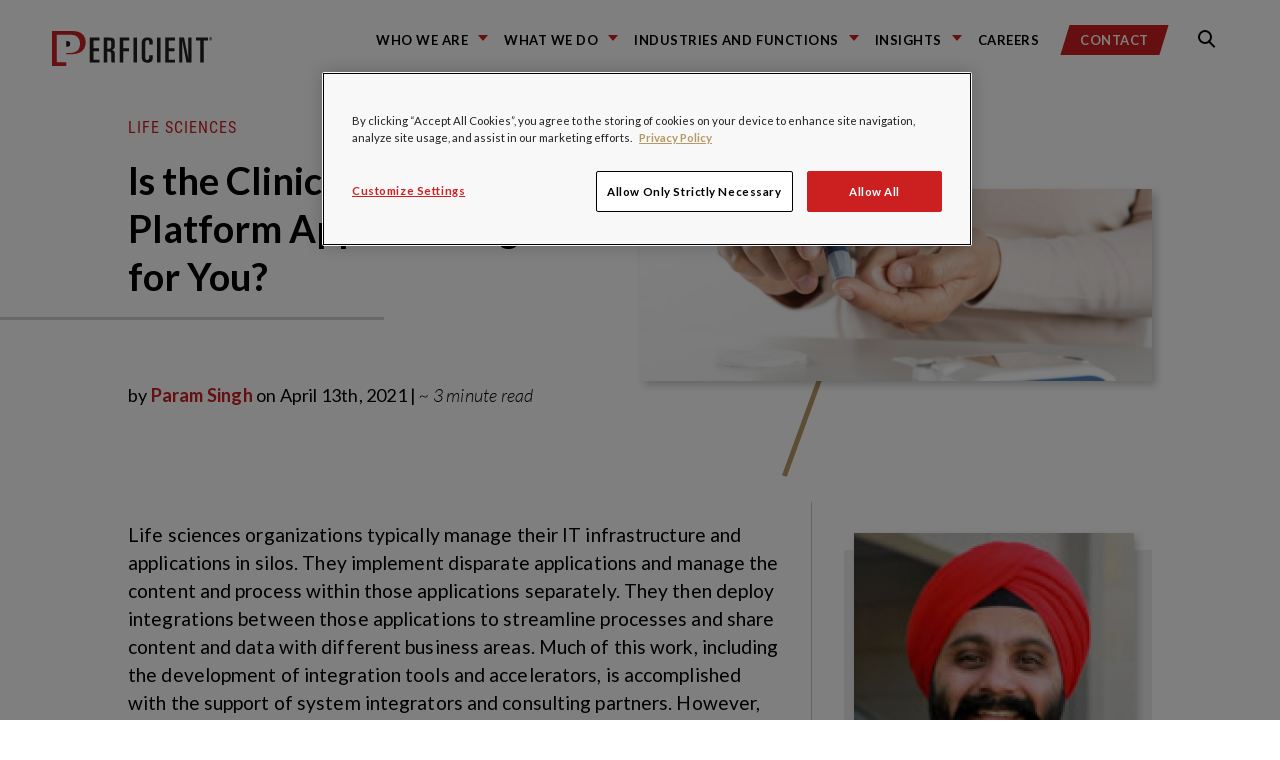

--- FILE ---
content_type: text/html; charset=UTF-8
request_url: https://blogs.perficient.com/2021/04/13/is-the-clinical-development-platform-approach-right-for-you/
body_size: 24658
content:
<!DOCTYPE html>
<!--

REDREDREDREDREDREDR(
REDREDREDREDREDREDREDREDRED
REDR(                 REDREDR
REDR(                   REDRED    &&&&&&&&    &&&&&&&&&     &&&&&&&&    &&&     &&&&&&&&    &&&     &&&&&&&&    &&&&    &&&   &&&&&&&&&&&
REDR(        RED         REDRE    &&&         &&&   &&&     &&&         &&&    &&&    &&&   &&&     &&&         &&%&&   &&&       &&&
REDR(        RED         REDRE    &&&         &&&   &&&,    &&&         &&&    &&&          &&&     &&&         &&%&&   &&&       &&&
REDR(                   REDRE     &&&         &&&   &&&     &&&         &&&    &&&          &&&     &&&         &&% &&  &&&       &&&
REDR(                  REDR       &&&&&&&&    &&&&&&&&      &&&&&&&&    &&&    &&&          &&&     &&&&&&&&    &&% &&  &&&       &&&
REDR(        REDREDREDR           &&&         &&&   &&&     &&&         &&&    &&&          &&&     &&&         &&%  && &&&       &&&
REDR(                             &&&         &&&   &&&     &&&         &&&    &&&    &&&   &&&     &&&         &&%  && &&&       &&&
REDR(                             &&&         &&&   &&&     &&&         &&&    &&&   &&&&   &&&     &&&         &&%  /&&&&&       &&&
REDR(                             &&&&&&&&    &&&   &&&     &&&         &&&     %&&&&&&&    &&&     &&&&&&&&    &&%   &&&&&       &&&
REDEREDREDRED

-->
<html lang="en">
<head>
    <meta charset="utf-8">
    <meta name="robots" content="all">

    <link rel="apple-touch-icon" sizes="180x180" href="https://blogs.perficient.com/wp-content/themes/perficient_2024/favicons/apple-touch-icon.png">
    <link rel="icon" type="image/png" sizes="32x32" href="https://blogs.perficient.com/wp-content/themes/perficient_2024/favicons/favicon-32x32.png">
    <link rel="icon" type="image/png" sizes="194x194" href="https://blogs.perficient.com/wp-content/themes/perficient_2024/favicons/favicon-194x194.png">
    <link rel="icon" type="image/png" sizes="192x192" href="https://blogs.perficient.com/wp-content/themes/perficient_2024/favicons/android-chrome-192x192.png">
    <link rel="icon" type="image/png" sizes="16x16" href="https://blogs.perficient.com/wp-content/themes/perficient_2024/favicons/favicon-16x16.png">
    <link rel="manifest" href="https://blogs.perficient.com/wp-content/themes/perficient_2024/favicons/manifest.json">
    <link rel="mask-icon" href="https://blogs.perficient.com/wp-content/themes/perficient_2024/favicons/safari-pinned-tab.svg" color="#ee0634">
    <meta name="apple-mobile-web-app-title" content="Perficient">
    <meta name="application-name" content="Perficient">
    <meta name="msapplication-TileColor" content="#ee0634">
    <meta name="msapplication-TileImage" content="https://blogs.perficient.com/wp-content/themes/perficient_2024/favicons/mstile-144x144.png">
    <meta name="theme-color" content="#ffffff">

    
	<meta name="viewport" content="width=device-width, initial-scale=1.0">
	<meta http-equiv="x-ua-compatible" content="ie=edge">

        <link rel="pingback" href="https://blogs.perficient.com/xmlrpc.php">
    
    <meta name="sysdate" content="2021/04/13@12:27:16"/>
    <meta name="page_type" content="blogs" />
    <meta name="p:domain_verify" content="6162fdec3ceb0d0f70d78079b2c2c3cc" />

    
    <!-- Facebook Pixel Code -->
    <script>
    !function(f,b,e,v,n,t,s){if(f.fbq)return;n=f.fbq=function(){n.callMethod?
    n.callMethod.apply(n,arguments):n.queue.push(arguments)};if(!f._fbq)f._fbq=n;
    n.push=n;n.loaded=!0;n.version='2.0';n.queue=[];t=b.createElement(e);t.async=!0;
    t.src=v;s=b.getElementsByTagName(e)[0];s.parentNode.insertBefore(t,s)}(window,
    document,'script','https://connect.facebook.net/en_US/fbevents.js');

    fbq('init', '911436665572720');
    fbq('track', "PageView");</script>
    <!-- End Facebook Pixel Code -->

    <meta name='robots' content='index, follow, max-image-preview:large, max-snippet:-1, max-video-preview:-1' />

<!-- Google Tag Manager for WordPress by gtm4wp.com -->
<script data-cfasync="false" data-pagespeed-no-defer>
	var gtm4wp_datalayer_name = "dataLayer";
	var dataLayer = dataLayer || [];

	const gtm4wp_scrollerscript_debugmode         = false;
	const gtm4wp_scrollerscript_callbacktime      = 100;
	const gtm4wp_scrollerscript_readerlocation    = 150;
	const gtm4wp_scrollerscript_contentelementid  = "content";
	const gtm4wp_scrollerscript_scannertime       = 60;
</script>
<!-- End Google Tag Manager for WordPress by gtm4wp.com -->
	<!-- This site is optimized with the Yoast SEO plugin v26.7 - https://yoast.com/wordpress/plugins/seo/ -->
	<title>Is the Clinical Development Platform Approach Right for You? / Blogs / Perficient</title>
	<link rel="canonical" href="https://blogs.perficient.com/2021/04/13/is-the-clinical-development-platform-approach-right-for-you/" />
	<meta property="og:locale" content="en_US" />
	<meta property="og:type" content="article" />
	<meta property="og:title" content="Is the Clinical Development Platform Approach Right for You? / Blogs / Perficient" />
	<meta property="og:description" content="Life sciences organizations typically manage their IT infrastructure and applications in silos. They implement disparate applications and manage the content and process within those applications separately. They then deploy integrations between those applications to streamline processes and share content and data with different business areas. Much of this work, including the development of integration tools [&hellip;]" />
	<meta property="og:url" content="https://blogs.perficient.com/2021/04/13/is-the-clinical-development-platform-approach-right-for-you/" />
	<meta property="og:site_name" content="Perficient Blogs" />
	<meta property="article:published_time" content="2021-04-13T12:27:16+00:00" />
	<meta property="article:modified_time" content="2021-09-30T19:59:14+00:00" />
	<meta property="og:image" content="https://blogs.perficient.com/files/2018/02/blood-sugar.jpg" />
	<meta property="og:image:width" content="1600" />
	<meta property="og:image:height" content="600" />
	<meta property="og:image:type" content="image/jpeg" />
	<meta name="author" content="Param Singh" />
	<meta name="twitter:card" content="summary_large_image" />
	<meta name="twitter:label1" content="Written by" />
	<meta name="twitter:data1" content="Param Singh" />
	<meta name="twitter:label2" content="Est. reading time" />
	<meta name="twitter:data2" content="4 minutes" />
	<!-- / Yoast SEO plugin. -->


<link rel='dns-prefetch' href='//stats.wp.com' />
<link rel='dns-prefetch' href='//maxcdn.bootstrapcdn.com' />
<link rel='dns-prefetch' href='//cdn.openshareweb.com' />
<link rel='dns-prefetch' href='//cdn.shareaholic.net' />
<link rel='dns-prefetch' href='//www.shareaholic.net' />
<link rel='dns-prefetch' href='//analytics.shareaholic.com' />
<link rel='dns-prefetch' href='//recs.shareaholic.com' />
<link rel='dns-prefetch' href='//partner.shareaholic.com' />
<link rel='dns-prefetch' href='//v0.wordpress.com' />
<link rel="alternate" type="application/rss+xml" title="Perficient Blogs &raquo; Feed" href="https://blogs.perficient.com/feed/" />
<link rel="alternate" type="application/rss+xml" title="Perficient Blogs &raquo; Comments Feed" href="https://blogs.perficient.com/comments/feed/" />
<link rel="alternate" type="application/rss+xml" title="Perficient Blogs &raquo; Is the Clinical Development Platform Approach Right for You? Comments Feed" href="https://blogs.perficient.com/2021/04/13/is-the-clinical-development-platform-approach-right-for-you/feed/" />
<link rel="alternate" title="oEmbed (JSON)" type="application/json+oembed" href="https://blogs.perficient.com/wp-json/oembed/1.0/embed?url=https%3A%2F%2Fblogs.perficient.com%2F2021%2F04%2F13%2Fis-the-clinical-development-platform-approach-right-for-you%2F" />
<link rel="alternate" title="oEmbed (XML)" type="text/xml+oembed" href="https://blogs.perficient.com/wp-json/oembed/1.0/embed?url=https%3A%2F%2Fblogs.perficient.com%2F2021%2F04%2F13%2Fis-the-clinical-development-platform-approach-right-for-you%2F&#038;format=xml" />
<!-- Shareaholic - https://www.shareaholic.com -->
<link rel='preload' href='//cdn.shareaholic.net/assets/pub/shareaholic.js' as='script'/>
<script data-no-minify='1' data-cfasync='false'>
_SHR_SETTINGS = {"endpoints":{"local_recs_url":"https:\/\/blogs.perficient.com\/wp-admin\/admin-ajax.php?action=shareaholic_permalink_related","ajax_url":"https:\/\/blogs.perficient.com\/wp-admin\/admin-ajax.php","share_counts_url":"https:\/\/blogs.perficient.com\/wp-admin\/admin-ajax.php?action=shareaholic_share_counts_api"},"site_id":"00c2842b1e881aec3b7cecca0708a368","url_components":{"year":"2021","monthnum":"04","day":"13","hour":"07","minute":"27","second":"16","post_id":"290929","postname":"is-the-clinical-development-platform-approach-right-for-you","category":"industries\/life-sciences"}};
</script>
<script data-no-minify='1' data-cfasync='false' src='//cdn.shareaholic.net/assets/pub/shareaholic.js' data-shr-siteid='00c2842b1e881aec3b7cecca0708a368' async ></script>

<!-- Shareaholic Content Tags -->
<meta name='shareaholic:site_name' content='Perficient Blogs' />
<meta name='shareaholic:language' content='en-US' />
<meta name='shareaholic:url' content='https://blogs.perficient.com/2021/04/13/is-the-clinical-development-platform-approach-right-for-you/' />
<meta name='shareaholic:keywords' content='tag:clinical trials, tag:ctms, tag:data management, tag:drug safety, tag:edc, tag:mdm, tag:oracle, tag:pharmacovigilance, tag:reporting, tag:safety, tag:strategy, tag:clinical development platform, cat:integration + it modernization, cat:life sciences, cat:strategy and transformation, cat:technical, type:post' />
<meta name='shareaholic:article_published_time' content='2021-04-13T07:27:16-05:00' />
<meta name='shareaholic:article_modified_time' content='2021-09-30T14:59:14-05:00' />
<meta name='shareaholic:shareable_page' content='true' />
<meta name='shareaholic:article_author_name' content='Param Singh' />
<meta name='shareaholic:site_id' content='00c2842b1e881aec3b7cecca0708a368' />
<meta name='shareaholic:wp_version' content='9.7.13' />
<meta name='shareaholic:image' content='https://blogs.perficient.com/files/2018/02/blood-sugar-640x240.jpg' />
<!-- Shareaholic Content Tags End -->
<style id='wp-img-auto-sizes-contain-inline-css' type='text/css'>
img:is([sizes=auto i],[sizes^="auto," i]){contain-intrinsic-size:3000px 1500px}
/*# sourceURL=wp-img-auto-sizes-contain-inline-css */
</style>
<style id='wp-emoji-styles-inline-css' type='text/css'>

	img.wp-smiley, img.emoji {
		display: inline !important;
		border: none !important;
		box-shadow: none !important;
		height: 1em !important;
		width: 1em !important;
		margin: 0 0.07em !important;
		vertical-align: -0.1em !important;
		background: none !important;
		padding: 0 !important;
	}
/*# sourceURL=wp-emoji-styles-inline-css */
</style>
<link rel='stylesheet' id='wp-block-library-css' href='https://blogs.perficient.com/wp-includes/css/dist/block-library/style.min.css?ver=2559f26b12dca9f72fd58c36157f887b' type='text/css' media='all' />
<style id='global-styles-inline-css' type='text/css'>
:root{--wp--preset--aspect-ratio--square: 1;--wp--preset--aspect-ratio--4-3: 4/3;--wp--preset--aspect-ratio--3-4: 3/4;--wp--preset--aspect-ratio--3-2: 3/2;--wp--preset--aspect-ratio--2-3: 2/3;--wp--preset--aspect-ratio--16-9: 16/9;--wp--preset--aspect-ratio--9-16: 9/16;--wp--preset--color--black: #000000;--wp--preset--color--cyan-bluish-gray: #abb8c3;--wp--preset--color--white: #ffffff;--wp--preset--color--pale-pink: #f78da7;--wp--preset--color--vivid-red: #cf2e2e;--wp--preset--color--luminous-vivid-orange: #ff6900;--wp--preset--color--luminous-vivid-amber: #fcb900;--wp--preset--color--light-green-cyan: #7bdcb5;--wp--preset--color--vivid-green-cyan: #00d084;--wp--preset--color--pale-cyan-blue: #8ed1fc;--wp--preset--color--vivid-cyan-blue: #0693e3;--wp--preset--color--vivid-purple: #9b51e0;--wp--preset--gradient--vivid-cyan-blue-to-vivid-purple: linear-gradient(135deg,rgb(6,147,227) 0%,rgb(155,81,224) 100%);--wp--preset--gradient--light-green-cyan-to-vivid-green-cyan: linear-gradient(135deg,rgb(122,220,180) 0%,rgb(0,208,130) 100%);--wp--preset--gradient--luminous-vivid-amber-to-luminous-vivid-orange: linear-gradient(135deg,rgb(252,185,0) 0%,rgb(255,105,0) 100%);--wp--preset--gradient--luminous-vivid-orange-to-vivid-red: linear-gradient(135deg,rgb(255,105,0) 0%,rgb(207,46,46) 100%);--wp--preset--gradient--very-light-gray-to-cyan-bluish-gray: linear-gradient(135deg,rgb(238,238,238) 0%,rgb(169,184,195) 100%);--wp--preset--gradient--cool-to-warm-spectrum: linear-gradient(135deg,rgb(74,234,220) 0%,rgb(151,120,209) 20%,rgb(207,42,186) 40%,rgb(238,44,130) 60%,rgb(251,105,98) 80%,rgb(254,248,76) 100%);--wp--preset--gradient--blush-light-purple: linear-gradient(135deg,rgb(255,206,236) 0%,rgb(152,150,240) 100%);--wp--preset--gradient--blush-bordeaux: linear-gradient(135deg,rgb(254,205,165) 0%,rgb(254,45,45) 50%,rgb(107,0,62) 100%);--wp--preset--gradient--luminous-dusk: linear-gradient(135deg,rgb(255,203,112) 0%,rgb(199,81,192) 50%,rgb(65,88,208) 100%);--wp--preset--gradient--pale-ocean: linear-gradient(135deg,rgb(255,245,203) 0%,rgb(182,227,212) 50%,rgb(51,167,181) 100%);--wp--preset--gradient--electric-grass: linear-gradient(135deg,rgb(202,248,128) 0%,rgb(113,206,126) 100%);--wp--preset--gradient--midnight: linear-gradient(135deg,rgb(2,3,129) 0%,rgb(40,116,252) 100%);--wp--preset--font-size--small: 13px;--wp--preset--font-size--medium: 20px;--wp--preset--font-size--large: 36px;--wp--preset--font-size--x-large: 42px;--wp--preset--spacing--20: 0.44rem;--wp--preset--spacing--30: 0.67rem;--wp--preset--spacing--40: 1rem;--wp--preset--spacing--50: 1.5rem;--wp--preset--spacing--60: 2.25rem;--wp--preset--spacing--70: 3.38rem;--wp--preset--spacing--80: 5.06rem;--wp--preset--shadow--natural: 6px 6px 9px rgba(0, 0, 0, 0.2);--wp--preset--shadow--deep: 12px 12px 50px rgba(0, 0, 0, 0.4);--wp--preset--shadow--sharp: 6px 6px 0px rgba(0, 0, 0, 0.2);--wp--preset--shadow--outlined: 6px 6px 0px -3px rgb(255, 255, 255), 6px 6px rgb(0, 0, 0);--wp--preset--shadow--crisp: 6px 6px 0px rgb(0, 0, 0);}:where(.is-layout-flex){gap: 0.5em;}:where(.is-layout-grid){gap: 0.5em;}body .is-layout-flex{display: flex;}.is-layout-flex{flex-wrap: wrap;align-items: center;}.is-layout-flex > :is(*, div){margin: 0;}body .is-layout-grid{display: grid;}.is-layout-grid > :is(*, div){margin: 0;}:where(.wp-block-columns.is-layout-flex){gap: 2em;}:where(.wp-block-columns.is-layout-grid){gap: 2em;}:where(.wp-block-post-template.is-layout-flex){gap: 1.25em;}:where(.wp-block-post-template.is-layout-grid){gap: 1.25em;}.has-black-color{color: var(--wp--preset--color--black) !important;}.has-cyan-bluish-gray-color{color: var(--wp--preset--color--cyan-bluish-gray) !important;}.has-white-color{color: var(--wp--preset--color--white) !important;}.has-pale-pink-color{color: var(--wp--preset--color--pale-pink) !important;}.has-vivid-red-color{color: var(--wp--preset--color--vivid-red) !important;}.has-luminous-vivid-orange-color{color: var(--wp--preset--color--luminous-vivid-orange) !important;}.has-luminous-vivid-amber-color{color: var(--wp--preset--color--luminous-vivid-amber) !important;}.has-light-green-cyan-color{color: var(--wp--preset--color--light-green-cyan) !important;}.has-vivid-green-cyan-color{color: var(--wp--preset--color--vivid-green-cyan) !important;}.has-pale-cyan-blue-color{color: var(--wp--preset--color--pale-cyan-blue) !important;}.has-vivid-cyan-blue-color{color: var(--wp--preset--color--vivid-cyan-blue) !important;}.has-vivid-purple-color{color: var(--wp--preset--color--vivid-purple) !important;}.has-black-background-color{background-color: var(--wp--preset--color--black) !important;}.has-cyan-bluish-gray-background-color{background-color: var(--wp--preset--color--cyan-bluish-gray) !important;}.has-white-background-color{background-color: var(--wp--preset--color--white) !important;}.has-pale-pink-background-color{background-color: var(--wp--preset--color--pale-pink) !important;}.has-vivid-red-background-color{background-color: var(--wp--preset--color--vivid-red) !important;}.has-luminous-vivid-orange-background-color{background-color: var(--wp--preset--color--luminous-vivid-orange) !important;}.has-luminous-vivid-amber-background-color{background-color: var(--wp--preset--color--luminous-vivid-amber) !important;}.has-light-green-cyan-background-color{background-color: var(--wp--preset--color--light-green-cyan) !important;}.has-vivid-green-cyan-background-color{background-color: var(--wp--preset--color--vivid-green-cyan) !important;}.has-pale-cyan-blue-background-color{background-color: var(--wp--preset--color--pale-cyan-blue) !important;}.has-vivid-cyan-blue-background-color{background-color: var(--wp--preset--color--vivid-cyan-blue) !important;}.has-vivid-purple-background-color{background-color: var(--wp--preset--color--vivid-purple) !important;}.has-black-border-color{border-color: var(--wp--preset--color--black) !important;}.has-cyan-bluish-gray-border-color{border-color: var(--wp--preset--color--cyan-bluish-gray) !important;}.has-white-border-color{border-color: var(--wp--preset--color--white) !important;}.has-pale-pink-border-color{border-color: var(--wp--preset--color--pale-pink) !important;}.has-vivid-red-border-color{border-color: var(--wp--preset--color--vivid-red) !important;}.has-luminous-vivid-orange-border-color{border-color: var(--wp--preset--color--luminous-vivid-orange) !important;}.has-luminous-vivid-amber-border-color{border-color: var(--wp--preset--color--luminous-vivid-amber) !important;}.has-light-green-cyan-border-color{border-color: var(--wp--preset--color--light-green-cyan) !important;}.has-vivid-green-cyan-border-color{border-color: var(--wp--preset--color--vivid-green-cyan) !important;}.has-pale-cyan-blue-border-color{border-color: var(--wp--preset--color--pale-cyan-blue) !important;}.has-vivid-cyan-blue-border-color{border-color: var(--wp--preset--color--vivid-cyan-blue) !important;}.has-vivid-purple-border-color{border-color: var(--wp--preset--color--vivid-purple) !important;}.has-vivid-cyan-blue-to-vivid-purple-gradient-background{background: var(--wp--preset--gradient--vivid-cyan-blue-to-vivid-purple) !important;}.has-light-green-cyan-to-vivid-green-cyan-gradient-background{background: var(--wp--preset--gradient--light-green-cyan-to-vivid-green-cyan) !important;}.has-luminous-vivid-amber-to-luminous-vivid-orange-gradient-background{background: var(--wp--preset--gradient--luminous-vivid-amber-to-luminous-vivid-orange) !important;}.has-luminous-vivid-orange-to-vivid-red-gradient-background{background: var(--wp--preset--gradient--luminous-vivid-orange-to-vivid-red) !important;}.has-very-light-gray-to-cyan-bluish-gray-gradient-background{background: var(--wp--preset--gradient--very-light-gray-to-cyan-bluish-gray) !important;}.has-cool-to-warm-spectrum-gradient-background{background: var(--wp--preset--gradient--cool-to-warm-spectrum) !important;}.has-blush-light-purple-gradient-background{background: var(--wp--preset--gradient--blush-light-purple) !important;}.has-blush-bordeaux-gradient-background{background: var(--wp--preset--gradient--blush-bordeaux) !important;}.has-luminous-dusk-gradient-background{background: var(--wp--preset--gradient--luminous-dusk) !important;}.has-pale-ocean-gradient-background{background: var(--wp--preset--gradient--pale-ocean) !important;}.has-electric-grass-gradient-background{background: var(--wp--preset--gradient--electric-grass) !important;}.has-midnight-gradient-background{background: var(--wp--preset--gradient--midnight) !important;}.has-small-font-size{font-size: var(--wp--preset--font-size--small) !important;}.has-medium-font-size{font-size: var(--wp--preset--font-size--medium) !important;}.has-large-font-size{font-size: var(--wp--preset--font-size--large) !important;}.has-x-large-font-size{font-size: var(--wp--preset--font-size--x-large) !important;}
/*# sourceURL=global-styles-inline-css */
</style>

<style id='classic-theme-styles-inline-css' type='text/css'>
/*! This file is auto-generated */
.wp-block-button__link{color:#fff;background-color:#32373c;border-radius:9999px;box-shadow:none;text-decoration:none;padding:calc(.667em + 2px) calc(1.333em + 2px);font-size:1.125em}.wp-block-file__button{background:#32373c;color:#fff;text-decoration:none}
/*# sourceURL=/wp-includes/css/classic-themes.min.css */
</style>
<link rel='stylesheet' id='wp-video-popup-css' href='https://blogs.perficient.com/wp-content/plugins/responsive-youtube-vimeo-popup/assets/css/wp-video-popup.css?ver=2.10.3' type='text/css' media='all' />
<link rel='stylesheet' id='vendors-main-css' href='https://blogs.perficient.com/wp-content/themes/perficient_2024/dist/vendors~main.css?ver=20210519' type='text/css' media='all' />
<link rel='stylesheet' id='main-css' href='https://blogs.perficient.com/wp-content/themes/perficient_2024/dist/main.css?ver=20210519' type='text/css' media='all' />
<link rel='stylesheet' id='font-awesome-css' href='https://maxcdn.bootstrapcdn.com/font-awesome/4.6.1/css/font-awesome.min.css?ver=4.6.1' type='text/css' media='all' />
<link rel='stylesheet' id='perficient_2020-style-css' href='https://blogs.perficient.com/wp-content/themes/perficient_2024/style.css?ver=20210519' type='text/css' media='all' />
<link rel='stylesheet' id='tablepress-default-css' href='https://blogs.perficient.com/wp-content/plugins/tablepress/css/build/default.css?ver=3.2.6' type='text/css' media='all' />
<link rel='stylesheet' id='bsfrt_frontend-css' href='https://blogs.perficient.com/wp-content/plugins/read-meter/assets/css/bsfrt-frontend-css.min.css?ver=1.0.11' type='text/css' media='all' />
<link rel='stylesheet' id='enlighterjs-css' href='https://blogs.perficient.com/wp-content/plugins/enlighter/cache/X1_enlighterjs.min.css?ver=d2XvGDW+zB8N0s4' type='text/css' media='all' />
<script type="text/javascript" src="https://blogs.perficient.com/wp-includes/js/jquery/jquery.min.js?ver=3.7.1" id="jquery-core-js"></script>
<script type="text/javascript" src="https://blogs.perficient.com/wp-includes/js/jquery/jquery-migrate.min.js?ver=3.4.1" id="jquery-migrate-js"></script>
<script type="text/javascript" src="https://blogs.perficient.com/wp-content/plugins/duracelltomi-google-tag-manager/dist/js/analytics-talk-content-tracking.js?ver=1.22.3" id="gtm4wp-scroll-tracking-js"></script>
<link rel="https://api.w.org/" href="https://blogs.perficient.com/wp-json/" /><link rel="alternate" title="JSON" type="application/json" href="https://blogs.perficient.com/wp-json/wp/v2/posts/290929" /><link rel="EditURI" type="application/rsd+xml" title="RSD" href="https://blogs.perficient.com/xmlrpc.php?rsd" />
<script type="application/ld+json" data-source="DataFeed:WordPress" data-schema="290929-post-Default">{"@context":"https:\/\/schema.org\/","@type":"BlogPosting","@id":"https:\/\/blogs.perficient.com\/2021\/04\/13\/is-the-clinical-development-platform-approach-right-for-you\/#BlogPosting","mainEntityOfPage":"https:\/\/blogs.perficient.com\/2021\/04\/13\/is-the-clinical-development-platform-approach-right-for-you\/","headline":"Is the Clinical Development Platform Approach Right for You?","name":"Is the Clinical Development Platform Approach Right for You?","description":"Life sciences organizations typically manage their IT infrastructure and applications in silos. They implement disparate applications and manage the content and process within those applications separately. They then deploy integrations between those applications to streamline processes and share content and data with different business areas. Much of this work, including the development of integration tools [&hellip;]","datePublished":"2021-04-13","dateModified":"2021-09-30","author":{"@type":"Person","@id":"https:\/\/blogs.perficient.com\/author\/psingh\/#Person","name":"Param Singh","url":"https:\/\/blogs.perficient.com\/author\/psingh\/","identifier":585,"description":"Param Singh has been working in the life sciences industry his entire career. As the director of clinical trial management solutions at Perficient, he developed the clinical trial management team to become one of the best in the industry. Param leads a highly skilled team of implementation specialists and continues to build lasting relationships with clients. He has a knack for resource and project management, which allows clients to achieve success. Param has been with Perficient, via the acquisition of BioPharm Systems, since 2008. Prior to joining the company, he guided the clinical trial management group at Accenture.","image":{"@type":"ImageObject","@id":"https:\/\/secure.gravatar.com\/avatar\/9923df7b0db58a73df83ba3f7262aaa062919dbc0f73cad0a91c8ae92b493d41?s=96&d=mm&r=g","url":"https:\/\/secure.gravatar.com\/avatar\/9923df7b0db58a73df83ba3f7262aaa062919dbc0f73cad0a91c8ae92b493d41?s=96&d=mm&r=g","height":96,"width":96}},"publisher":{"@type":"Organization","name":"Perficient Blogs","logo":{"@type":"ImageObject","@id":"https:\/\/blogs.perficient.com\/files\/2018\/02\/favicon-square-trans.png","url":"https:\/\/blogs.perficient.com\/files\/2018\/02\/favicon-square-trans.png","width":241,"height":241}},"image":{"@type":"ImageObject","@id":"https:\/\/blogs.perficient.com\/files\/2018\/02\/blood-sugar.jpg","url":"https:\/\/blogs.perficient.com\/files\/2018\/02\/blood-sugar.jpg","height":600,"width":1600},"url":"https:\/\/blogs.perficient.com\/2021\/04\/13\/is-the-clinical-development-platform-approach-right-for-you\/","about":["Integration + IT Modernization","Life Sciences","Strategy and Transformation","Technical"],"wordCount":701,"keywords":["clinical trials","CTMS","data management","drug safety","EDC","MDM","Oracle","pharmacovigilance","reporting","Safety","strategy"]}</script>
<script type="application/ld+json" data-source="DataFeed:WordPress" data-schema="Breadcrumb">{"@context":"https:\/\/schema.org\/","@type":"BreadcrumbList","itemListElement":[{"@type":"ListItem","position":1,"name":"2021","item":"https:\/\/blogs.perficient.com\/2021\/#breadcrumbitem"},{"@type":"ListItem","position":2,"name":"04","item":"https:\/\/blogs.perficient.com\/2021\/\/04\/#breadcrumbitem"},{"@type":"ListItem","position":3,"name":"13","item":"https:\/\/blogs.perficient.com\/2021\/\/04\/\/13\/#breadcrumbitem"},{"@type":"ListItem","position":4,"name":"Is the Clinical Development Platform Approach Right for You?","item":"https:\/\/blogs.perficient.com\/2021\/04\/13\/is-the-clinical-development-platform-approach-right-for-you\/#breadcrumbitem"}]}</script>
<style type="text/css">
<!-- Silverlight WordPress Plugin -->
#silverlightControlHost{height:100%;}
</style>	<style>img#wpstats{display:none}</style>
		
<!-- Google Tag Manager for WordPress by gtm4wp.com -->
<!-- GTM Container placement set to manual -->
<script data-cfasync="false" data-pagespeed-no-defer type="text/javascript">
	var dataLayer_content = {"pageTitle":"Is the Clinical Development Platform Approach Right for You? \/ Blogs \/ Perficient","pagePostType":"post","pagePostType2":"single-post","pageCategory":["integration-it-modernization","life-sciences","strategy-and-consulting","technical"],"pageAttributes":["clinical-trials","ctms","data-management","drug-safety","edc","mdm","oracle","pharmacovigilance","reporting","safety","strategy"],"pagePostAuthor":"Param Singh","pagePostDate":"April 13, 2021","pagePostDateYear":2021,"pagePostDateMonth":4,"pagePostDateDay":13,"pagePostDateDayName":"Tuesday","pagePostDateHour":7,"pagePostDateMinute":27,"pagePostDateIso":"2021-04-13T07:27:16-05:00","pagePostDateUnix":1618298836};
	dataLayer.push( dataLayer_content );
</script>
<script data-cfasync="false" data-pagespeed-no-defer type="text/javascript">
(function(w,d,s,l,i){w[l]=w[l]||[];w[l].push({'gtm.start':
new Date().getTime(),event:'gtm.js'});var f=d.getElementsByTagName(s)[0],
j=d.createElement(s),dl=l!='dataLayer'?'&l='+l:'';j.async=true;j.src=
'//www.googletagmanager.com/gtm.js?id='+i+dl;f.parentNode.insertBefore(j,f);
})(window,document,'script','dataLayer','GTM-PPVNWHL');
</script>
<!-- End Google Tag Manager for WordPress by gtm4wp.com -->
<style type="text/css">
.entry-content .bsf-rt-reading-time,
.post-content .bsf-rt-reading-time {
background: #eeeeee;

color: #333333;

font-size: 15px;

margin-top: 
		1px;

margin-right: 
		1px;

margin-bottom: 
		1px;

margin-left: 
		1px;

padding-top: 
		0.5em;

padding-right: 
		0.7em;

padding-bottom: 
		0.5em;

padding-left: 
		0.7em;

width: max-content;

display: block;

min-width: 100px;

}

</style>
		<link rel="icon" href="https://blogs.perficient.com/files/favicon-194x194-1-150x150.png" sizes="32x32" />
<link rel="icon" href="https://blogs.perficient.com/files/favicon-194x194-1.png" sizes="192x192" />
<link rel="apple-touch-icon" href="https://blogs.perficient.com/files/favicon-194x194-1.png" />
<meta name="msapplication-TileImage" content="https://blogs.perficient.com/files/favicon-194x194-1.png" />
		<style type="text/css" id="wp-custom-css">
			.shareaholic-share-buttons-container.shareaholic-left-align {
    text-align: left !important;
    margin-left: 1.8em;
}

.gold-heading-three a {
	    font-family: "Roboto Condensed", "Arial Narrow", "sans-serif";
		font-weight: 400;
}

.home .card-content .tags a {
	color: #fff !important;
}

.home .card-content .tags a:hover {
	color: #fff !important;
	background: rgba(68, 68, 68, .9);
}

.main-navigation-menu-item {
	margin-right: 1em !important;
}		</style>
		
<!-- OneTrust Cookies Consent Notice start for perficient.com -->
<script type="text/javascript" src="https://cdn.cookielaw.org/consent/35b0483f-ab4b-425c-9359-82de0659c0ff/OtAutoBlock.js" async></script>
<script src="https://cdn.cookielaw.org/scripttemplates/otSDKStub.js" type="text/javascript" charset="UTF-8" data-domain-script="35b0483f-ab4b-425c-9359-82de0659c0ff" async></script>

<script type="text/javascript">
	function OptanonWrapper() { }
</script>
<!-- OneTrust Cookies Consent Notice end for perficient.com -->

<link rel='stylesheet' id='yarppRelatedCss-css' href='https://blogs.perficient.com/wp-content/plugins/yet-another-related-posts-plugin/style/related.css?ver=5.30.11' type='text/css' media='all' />
</head>

<body data-rsssl=1 class="wp-singular post-template-default single single-post postid-290929 single-format-standard wp-theme-perficient_2024">

<!-- Facebook Pixel Code for noscript -->
<noscript><img height="1" width="1" style="display:none" src="https://www.facebook.com/tr?id=911436665572720&ev=PageView&noscript=1" alt="" /></noscript>


<!-- GTM Container placement set to manual -->
<!-- Google Tag Manager (noscript) -->
				<noscript><iframe src="https://www.googletagmanager.com/ns.html?id=GTM-PPVNWHL" height="0" width="0" style="display:none;visibility:hidden" aria-hidden="true"></iframe></noscript>
<!-- End Google Tag Manager (noscript) -->
<link rel="stylesheet" href="https://static.cloud.coveo.com/searchui/v2.7968/css/CoveoFullSearch.css" />
<link rel="stylesheet" href="https://www.perficient.com/Coveo/Hive/css/CoveoForSitecore.css" />
<script class="coveo-script" type="text/javascript" src='https://static.cloud.coveo.com/searchui/v2.7968/js/CoveoJsSearch.Lazy.min.js'></script>
<script class="coveo-for-sitecore-script" type="text/javascript" src='https://www.perficient.com/Coveo/Hive/js/CoveoForSitecore.Lazy.min.js'></script>
<script type="text/javascript" src="https://www.perficient.com/Coveo/Hive/js/cultures/en.js"></script>

<div>

    
    <!-- Resources -->
    <div id="coveo3a949f41"
         class="CoveoForSitecoreContext"
            data-sc-should-have-analytics-component='true'
            data-sc-analytics-enabled='true'
            data-sc-current-language='en'
            data-prebind-sc-language-field-name='fieldTranslator'
            data-sc-language-field-name='_language'
            data-sc-labels='{&quot;If the problem persists contact the administrator.&quot; : &quot;If the problem persists contact the administrator.&quot; , &quot;Search is currently unavailable&quot; : &quot;Oops! Something went wrong on the server.&quot; , &quot;Created&quot; : &quot;Created&quot; , &quot;Created by&quot; : &quot;Created by&quot; , &quot;Creation time.&quot; : &quot;Creation time.&quot; , &quot;Language&quot; : &quot;Language&quot; , &quot;Last time modified.&quot; : &quot;Last time modified.&quot; , &quot;Template&quot; : &quot;Template&quot; , &quot;Uniform resource identifier&quot; : &quot;URI&quot; , &quot;Updated by&quot; : &quot;Updated by&quot;}'
            data-sc-maximum-age='900000'
            data-sc-page-name='Is the Clinical Development Platform Approach Right for You? / Blogs / Perficient'
            data-sc-page-name-full-path='/2021/04/13/is-the-clinical-development-platform-approach-right-for-you/'
            data-sc-index-source-name='Coveo_web_index - prft-blogs'
            data-sc-is-in-experience-editor='false'
            data-sc-is-user-anonymous='true'
            data-sc-item-uri='https://blogs.perficient.com/2021/04/13/is-the-clinical-development-platform-approach-right-for-you/'
            data-sc-item-id='290929'
            data-prebind-sc-latest-version-field-name='fieldTranslator'
            data-sc-latest-version-field-name='_latestversion'
            data-sc-rest-endpoint-uri='https://www.perficient.com/coveo/rest'
            data-sc-site-name='perficient_blogs'
            data-sc-field-prefix='f'
            data-sc-field-suffix='68387'
            data-sc-prefer-source-specific-fields='false'
            data-sc-external-fields='[{&quot;fieldName&quot;:&quot;permanentid&quot;,&quot;shouldEscape&quot;:false}]'
            data-sc-source-specific-fields='[{&quot;fieldName&quot;:&quot;attachmentparentid&quot;},{&quot;fieldName&quot;:&quot;author&quot;},{&quot;fieldName&quot;:&quot;clickableuri&quot;},{&quot;fieldName&quot;:&quot;collection&quot;},{&quot;fieldName&quot;:&quot;concepts&quot;},{&quot;fieldName&quot;:&quot;date&quot;},{&quot;fieldName&quot;:&quot;filetype&quot;},{&quot;fieldName&quot;:&quot;indexeddate&quot;},{&quot;fieldName&quot;:&quot;isattachment&quot;},{&quot;fieldName&quot;:&quot;language&quot;},{&quot;fieldName&quot;:&quot;printableuri&quot;},{&quot;fieldName&quot;:&quot;rowid&quot;},{&quot;fieldName&quot;:&quot;size&quot;},{&quot;fieldName&quot;:&quot;title&quot;},{&quot;fieldName&quot;:&quot;topparent&quot;},{&quot;fieldName&quot;:&quot;topparentid&quot;},{&quot;fieldName&quot;:&quot;transactionid&quot;},{&quot;fieldName&quot;:&quot;uri&quot;},{&quot;fieldName&quot;:&quot;urihash&quot;}]'
>
    </div>
    <script type="text/javascript">
        var endpointConfiguration = {
            itemUri: "https://blogs.perficient.com/2021/04/13/is-the-clinical-development-platform-approach-right-for-you/",
            siteName: "perficient_blogs",
            restEndpointUri: "https://www.perficient.com/coveo/rest"
        };
        if (typeof (CoveoForSitecore) !== "undefined") {
            CoveoForSitecore.SearchEndpoint.configureSitecoreEndpoint(endpointConfiguration);
            CoveoForSitecore.version = "5.0.587.9";
            var context = document.getElementById("coveo3a949f41");
            if (!!context) {
                CoveoForSitecore.Context.configureContext(context);
            }
        }
    </script>
</div>


    <div id="app" class="go-to-top">
        <div class="main main--is-light">
		<!-- BEGIN NOINDEX -->
		<div>
			<a class="skip-main" href="#main-content">Skip to main content</a>
		</div>
        <website-main-navigation menu-btn-label="Main navigation"
				 search-btn-label="Search navigation"
				 logo-label="Go to Perficient home page"
				 theme="is-light"
				 :nav-links='[{&quot;text&quot;:&quot;Who We Are&quot;,&quot;href&quot;:&quot;https://www.perficient.com/who-we-are&quot;,&quot;altText&quot;:&quot;&quot;,&quot;active&quot;:false,&quot;children&quot;:[{&quot;text&quot;:&quot;Who We Are&quot;,&quot;href&quot;:&quot;https://www.perficient.com/who-we-are&quot;,&quot;imgUrl&quot;:&quot;#&quot;,&quot;altText&quot;:&quot;&quot;,&quot;active&quot;:false,&quot;isEnabled&quot;:false,&quot;alertTextMod&quot;:{&quot;text&quot;:&quot;&quot;,&quot;href&quot;:&quot;&quot;},&quot;navigationTitle&quot;:&quot;Who We Are&quot;,&quot;isTextWithArrow&quot;:true,&quot;styleClass&quot;:&quot;capital-text-with-arrow &quot;,&quot;bottomBorder&quot;:true,&quot;borderStyle&quot;:&quot;border-bottom&quot;},{&quot;text&quot;:&quot;Partners&quot;,&quot;href&quot;:&quot;https://www.perficient.com/who-we-are/partners&quot;,&quot;imgUrl&quot;:&quot;#&quot;,&quot;altText&quot;:&quot;&quot;,&quot;active&quot;:false,&quot;isEnabled&quot;:false,&quot;alertTextMod&quot;:{&quot;text&quot;:&quot;&quot;,&quot;href&quot;:&quot;&quot;},&quot;navigationTitle&quot;:&quot;Partners&quot;,&quot;isTextWithArrow&quot;:false,&quot;styleClass&quot;:&quot;capital-text-with-arrow &quot;,&quot;bottomBorder&quot;:false,&quot;borderStyle&quot;:&quot;border-bottom&quot;},{&quot;text&quot;:&quot;Leadership&quot;,&quot;href&quot;:&quot;https://www.perficient.com/who-we-are/leadership&quot;,&quot;imgUrl&quot;:&quot;#&quot;,&quot;altText&quot;:&quot;&quot;,&quot;active&quot;:false,&quot;isEnabled&quot;:false,&quot;alertTextMod&quot;:{&quot;text&quot;:&quot;&quot;,&quot;href&quot;:&quot;&quot;},&quot;navigationTitle&quot;:&quot;Leadership&quot;,&quot;isTextWithArrow&quot;:false,&quot;styleClass&quot;:&quot;capital-text-with-arrow &quot;,&quot;bottomBorder&quot;:false,&quot;borderStyle&quot;:&quot;border-bottom&quot;},{&quot;text&quot;:&quot;Culture&quot;,&quot;href&quot;:&quot;https://www.perficient.com/who-we-are/culture-and-connections&quot;,&quot;imgUrl&quot;:&quot;#&quot;,&quot;altText&quot;:&quot;&quot;,&quot;active&quot;:false,&quot;isEnabled&quot;:false,&quot;alertTextMod&quot;:{&quot;text&quot;:&quot;&quot;,&quot;href&quot;:&quot;&quot;},&quot;navigationTitle&quot;:&quot;Culture&quot;,&quot;isTextWithArrow&quot;:false,&quot;styleClass&quot;:&quot;capital-text-with-arrow &quot;,&quot;bottomBorder&quot;:false,&quot;borderStyle&quot;:&quot;border-bottom&quot;},{&quot;text&quot;:&quot;Community&quot;,&quot;href&quot;:&quot;https://www.perficient.com/who-we-are/community&quot;,&quot;imgUrl&quot;:&quot;#&quot;,&quot;altText&quot;:&quot;&quot;,&quot;active&quot;:false,&quot;isEnabled&quot;:false,&quot;alertTextMod&quot;:{&quot;text&quot;:&quot;&quot;,&quot;href&quot;:&quot;&quot;},&quot;navigationTitle&quot;:&quot;Community&quot;,&quot;isTextWithArrow&quot;:false,&quot;styleClass&quot;:&quot;capital-text-with-arrow &quot;,&quot;bottomBorder&quot;:false,&quot;borderStyle&quot;:&quot;border-bottom&quot;},{&quot;text&quot;:&quot;Awards&quot;,&quot;href&quot;:&quot;https://www.perficient.com/who-we-are/awards&quot;,&quot;imgUrl&quot;:&quot;#&quot;,&quot;altText&quot;:&quot;&quot;,&quot;active&quot;:false,&quot;isEnabled&quot;:false,&quot;alertTextMod&quot;:{&quot;text&quot;:&quot;&quot;,&quot;href&quot;:&quot;&quot;},&quot;navigationTitle&quot;:&quot;Awards&quot;,&quot;isTextWithArrow&quot;:false,&quot;styleClass&quot;:&quot;capital-text-with-arrow &quot;,&quot;bottomBorder&quot;:false,&quot;borderStyle&quot;:&quot;border-bottom&quot;},{&quot;text&quot;:&quot;Brand Ambassadors&quot;,&quot;href&quot;:&quot;https://www.perficient.com/who-we-are/brand-ambassadors&quot;,&quot;imgUrl&quot;:&quot;#&quot;,&quot;altText&quot;:&quot;&quot;,&quot;active&quot;:false,&quot;isEnabled&quot;:false,&quot;alertTextMod&quot;:{&quot;text&quot;:&quot;&quot;,&quot;href&quot;:&quot;&quot;},&quot;navigationTitle&quot;:&quot;Brand Ambassadors&quot;,&quot;isTextWithArrow&quot;:false,&quot;styleClass&quot;:&quot;capital-text-with-arrow &quot;,&quot;bottomBorder&quot;:false,&quot;borderStyle&quot;:&quot;border-bottom&quot;},{&quot;text&quot;:&quot;News Room&quot;,&quot;href&quot;:&quot;https://www.perficient.com/news-room&quot;,&quot;imgUrl&quot;:&quot;#&quot;,&quot;altText&quot;:&quot;&quot;,&quot;active&quot;:false,&quot;isEnabled&quot;:false,&quot;alertTextMod&quot;:{&quot;text&quot;:&quot;&quot;,&quot;href&quot;:&quot;&quot;},&quot;navigationTitle&quot;:&quot;News Room&quot;,&quot;isTextWithArrow&quot;:true,&quot;styleClass&quot;:&quot;capital-text-with-arrow &quot;,&quot;bottomBorder&quot;:false,&quot;borderStyle&quot;:&quot;border-bottom&quot;}],&quot;isEnabled&quot;:false,&quot;alertTextMod&quot;:{&quot;text&quot;:&quot;&quot;,&quot;href&quot;:&quot;&quot;},&quot;navigationTitle&quot;:&quot;Who We Are&quot;,&quot;isTextWithArrow&quot;:false,&quot;styleClass&quot;:&quot;capital-text-with-arrow &quot;,&quot;bottomBorder&quot;:false,&quot;borderStyle&quot;:&quot;border-bottom&quot;},{&quot;text&quot;:&quot;What We Do&quot;,&quot;href&quot;:&quot;https://www.perficient.com/what-we-do&quot;,&quot;altText&quot;:&quot;&quot;,&quot;active&quot;:false,&quot;children&quot;:[{&quot;text&quot;:&quot;What We Do&quot;,&quot;href&quot;:&quot;https://www.perficient.com/what-we-do&quot;,&quot;imgUrl&quot;:&quot;#&quot;,&quot;altText&quot;:&quot;&quot;,&quot;active&quot;:false,&quot;isEnabled&quot;:false,&quot;alertTextMod&quot;:{&quot;text&quot;:&quot;&quot;,&quot;href&quot;:&quot;&quot;},&quot;navigationTitle&quot;:&quot;What We Do&quot;,&quot;isTextWithArrow&quot;:true,&quot;styleClass&quot;:&quot;capital-text-with-arrow &quot;,&quot;bottomBorder&quot;:true,&quot;borderStyle&quot;:&quot;border-bottom&quot;},{&quot;text&quot;:&quot;Strategy&quot;,&quot;href&quot;:&quot;https://www.perficient.com/what-we-do/strategy-and-transformation&quot;,&quot;imgUrl&quot;:&quot;#&quot;,&quot;altText&quot;:&quot;&quot;,&quot;active&quot;:false,&quot;isEnabled&quot;:false,&quot;alertTextMod&quot;:{&quot;text&quot;:&quot;&quot;,&quot;href&quot;:&quot;&quot;},&quot;navigationTitle&quot;:&quot;Strategy&quot;,&quot;isTextWithArrow&quot;:false,&quot;styleClass&quot;:&quot;capital-text-with-arrow &quot;,&quot;bottomBorder&quot;:false,&quot;borderStyle&quot;:&quot;border-bottom&quot;},{&quot;text&quot;:&quot;Experience&quot;,&quot;href&quot;:&quot;https://www.perficient.com/what-we-do/customer-experience-and-digital-marketing&quot;,&quot;imgUrl&quot;:&quot;#&quot;,&quot;altText&quot;:&quot;&quot;,&quot;active&quot;:false,&quot;isEnabled&quot;:false,&quot;alertTextMod&quot;:{&quot;text&quot;:&quot;&quot;,&quot;href&quot;:&quot;&quot;},&quot;navigationTitle&quot;:&quot;Experience&quot;,&quot;isTextWithArrow&quot;:false,&quot;styleClass&quot;:&quot;capital-text-with-arrow &quot;,&quot;bottomBorder&quot;:false,&quot;borderStyle&quot;:&quot;border-bottom&quot;},{&quot;text&quot;:&quot;Product&quot;,&quot;href&quot;:&quot;https://www.perficient.com/what-we-do/innovation-and-product-development&quot;,&quot;imgUrl&quot;:&quot;#&quot;,&quot;altText&quot;:&quot;&quot;,&quot;active&quot;:false,&quot;isEnabled&quot;:false,&quot;alertTextMod&quot;:{&quot;text&quot;:&quot;&quot;,&quot;href&quot;:&quot;&quot;},&quot;navigationTitle&quot;:&quot;Product&quot;,&quot;isTextWithArrow&quot;:false,&quot;styleClass&quot;:&quot;capital-text-with-arrow &quot;,&quot;bottomBorder&quot;:false,&quot;borderStyle&quot;:&quot;border-bottom&quot;},{&quot;text&quot;:&quot;Platforms&quot;,&quot;href&quot;:&quot;https://www.perficient.com/what-we-do/platforms-and-technology&quot;,&quot;imgUrl&quot;:&quot;#&quot;,&quot;altText&quot;:&quot;&quot;,&quot;active&quot;:false,&quot;isEnabled&quot;:false,&quot;alertTextMod&quot;:{&quot;text&quot;:&quot;&quot;,&quot;href&quot;:&quot;&quot;},&quot;navigationTitle&quot;:&quot;Platforms&quot;,&quot;isTextWithArrow&quot;:false,&quot;styleClass&quot;:&quot;capital-text-with-arrow &quot;,&quot;bottomBorder&quot;:false,&quot;borderStyle&quot;:&quot;border-bottom&quot;},{&quot;text&quot;:&quot;Data&quot;,&quot;href&quot;:&quot;https://www.perficient.com/what-we-do/data-and-intelligence&quot;,&quot;imgUrl&quot;:&quot;#&quot;,&quot;altText&quot;:&quot;&quot;,&quot;active&quot;:false,&quot;isEnabled&quot;:false,&quot;alertTextMod&quot;:{&quot;text&quot;:&quot;&quot;,&quot;href&quot;:&quot;&quot;},&quot;navigationTitle&quot;:&quot;Data&quot;,&quot;isTextWithArrow&quot;:false,&quot;styleClass&quot;:&quot;capital-text-with-arrow &quot;,&quot;bottomBorder&quot;:false,&quot;borderStyle&quot;:&quot;border-bottom&quot;},{&quot;text&quot;:&quot;AI&quot;,&quot;href&quot;:&quot;https://www.perficient.com/what-we-do/artificial-intelligence&quot;,&quot;imgUrl&quot;:&quot;#&quot;,&quot;altText&quot;:&quot;&quot;,&quot;active&quot;:false,&quot;isEnabled&quot;:false,&quot;alertTextMod&quot;:{&quot;text&quot;:&quot;&quot;,&quot;href&quot;:&quot;&quot;},&quot;navigationTitle&quot;:&quot;AI&quot;,&quot;isTextWithArrow&quot;:false,&quot;styleClass&quot;:&quot;capital-text-with-arrow &quot;,&quot;bottomBorder&quot;:false,&quot;borderStyle&quot;:&quot;border-bottom&quot;},{&quot;text&quot;:&quot;Jumpstarts&quot;,&quot;href&quot;:&quot;https://www.perficient.com/what-we-do/jumpstart&quot;,&quot;imgUrl&quot;:&quot;#&quot;,&quot;altText&quot;:&quot;&quot;,&quot;active&quot;:false,&quot;isEnabled&quot;:false,&quot;alertTextMod&quot;:{&quot;text&quot;:&quot;&quot;,&quot;href&quot;:&quot;&quot;},&quot;navigationTitle&quot;:&quot;Jumpstarts&quot;,&quot;isTextWithArrow&quot;:true,&quot;styleClass&quot;:&quot;capital-text-with-arrow &quot;,&quot;bottomBorder&quot;:false,&quot;borderStyle&quot;:&quot;border-bottom&quot;}],&quot;isEnabled&quot;:false,&quot;alertTextMod&quot;:{&quot;text&quot;:&quot;&quot;,&quot;href&quot;:&quot;&quot;},&quot;navigationTitle&quot;:&quot;What We Do&quot;,&quot;isTextWithArrow&quot;:false,&quot;styleClass&quot;:&quot;capital-text-with-arrow &quot;,&quot;bottomBorder&quot;:false,&quot;borderStyle&quot;:&quot;border-bottom&quot;},{&quot;altText&quot;:&quot;&quot;,&quot;active&quot;:false,&quot;children&quot;:[{&quot;text&quot;:&quot;Industries&quot;,&quot;href&quot;:&quot;https://www.perficient.com/industries&quot;,&quot;altText&quot;:&quot;&quot;,&quot;active&quot;:false,&quot;children&quot;:[{&quot;text&quot;:&quot;Automotive&quot;,&quot;href&quot;:&quot;https://www.perficient.com/industries/automotive&quot;,&quot;imgUrl&quot;:&quot;/-/media/images/industries/industry-navigation/nav_automotive_new.ashx&quot;,&quot;altText&quot;:&quot;Electric Car plugged into a charger &quot;,&quot;active&quot;:false,&quot;isEnabled&quot;:false,&quot;alertTextMod&quot;:{&quot;text&quot;:&quot;&quot;,&quot;href&quot;:&quot;&quot;},&quot;navigationTitle&quot;:&quot;Automotive&quot;,&quot;isTextWithArrow&quot;:false,&quot;styleClass&quot;:&quot;capital-text-with-arrow &quot;,&quot;bottomBorder&quot;:false,&quot;borderStyle&quot;:&quot;border-bottom&quot;},{&quot;text&quot;:&quot;Communications + Media + Technology&quot;,&quot;href&quot;:&quot;https://www.perficient.com/industries/communications&quot;,&quot;imgUrl&quot;:&quot;/-/media/images/icons/industy-offerings/website_industry-icon_communications.ashx&quot;,&quot;altText&quot;:&quot;Gold and white icon of a phone tower.&quot;,&quot;active&quot;:false,&quot;isEnabled&quot;:false,&quot;alertTextMod&quot;:{&quot;text&quot;:&quot;&quot;,&quot;href&quot;:&quot;&quot;},&quot;navigationTitle&quot;:&quot;Communications + Media + Technology&quot;,&quot;isTextWithArrow&quot;:false,&quot;styleClass&quot;:&quot;capital-text-with-arrow &quot;,&quot;bottomBorder&quot;:false,&quot;borderStyle&quot;:&quot;border-bottom&quot;},{&quot;text&quot;:&quot;Consumer Goods&quot;,&quot;href&quot;:&quot;https://www.perficient.com/industries/consumer-goods&quot;,&quot;imgUrl&quot;:&quot;/-/media/images/industries/industry-navigation/nav_consumer-markets_new.ashx&quot;,&quot;altText&quot;:&quot;&quot;,&quot;active&quot;:false,&quot;isEnabled&quot;:false,&quot;alertTextMod&quot;:{&quot;text&quot;:&quot;&quot;,&quot;href&quot;:&quot;&quot;},&quot;navigationTitle&quot;:&quot;Consumer Goods&quot;,&quot;isTextWithArrow&quot;:false,&quot;styleClass&quot;:&quot;capital-text-with-arrow &quot;,&quot;bottomBorder&quot;:false,&quot;borderStyle&quot;:&quot;border-bottom&quot;},{&quot;text&quot;:&quot;Energy + Utilities&quot;,&quot;href&quot;:&quot;https://www.perficient.com/industries/energy-and-utilities&quot;,&quot;imgUrl&quot;:&quot;/-/media/images/industries/industry-navigation/nav_energy-utilities_new.ashx&quot;,&quot;altText&quot;:&quot;A Construction Worker working on a laptop &quot;,&quot;active&quot;:false,&quot;isEnabled&quot;:false,&quot;alertTextMod&quot;:{&quot;text&quot;:&quot;&quot;,&quot;href&quot;:&quot;&quot;},&quot;navigationTitle&quot;:&quot;Energy + Utilities&quot;,&quot;isTextWithArrow&quot;:false,&quot;styleClass&quot;:&quot;capital-text-with-arrow &quot;,&quot;bottomBorder&quot;:false,&quot;borderStyle&quot;:&quot;border-bottom&quot;},{&quot;text&quot;:&quot;Financial Services&quot;,&quot;href&quot;:&quot;https://www.perficient.com/industries/financial-services&quot;,&quot;imgUrl&quot;:&quot;/-/media/images/industries/industry-navigation/nav_financial-services_new.ashx&quot;,&quot;altText&quot;:&quot;Tall glass office buildings &quot;,&quot;active&quot;:false,&quot;isEnabled&quot;:false,&quot;alertTextMod&quot;:{&quot;text&quot;:&quot;&quot;,&quot;href&quot;:&quot;&quot;},&quot;navigationTitle&quot;:&quot;Financial Services&quot;,&quot;isTextWithArrow&quot;:false,&quot;styleClass&quot;:&quot;capital-text-with-arrow &quot;,&quot;bottomBorder&quot;:false,&quot;borderStyle&quot;:&quot;border-bottom&quot;},{&quot;text&quot;:&quot;Healthcare&quot;,&quot;href&quot;:&quot;https://www.perficient.com/industries/healthcare&quot;,&quot;imgUrl&quot;:&quot;/-/media/images/industries/industry-navigation/nav_healthcare_new.ashx&quot;,&quot;altText&quot;:&quot;An older woman using a cellular device&quot;,&quot;active&quot;:false,&quot;isEnabled&quot;:false,&quot;alertTextMod&quot;:{&quot;text&quot;:&quot;&quot;,&quot;href&quot;:&quot;&quot;},&quot;navigationTitle&quot;:&quot;Healthcare&quot;,&quot;isTextWithArrow&quot;:false,&quot;styleClass&quot;:&quot;capital-text-with-arrow &quot;,&quot;bottomBorder&quot;:false,&quot;borderStyle&quot;:&quot;border-bottom&quot;},{&quot;text&quot;:&quot;Insurance&quot;,&quot;href&quot;:&quot;https://www.perficient.com/industries/insurance&quot;,&quot;imgUrl&quot;:&quot;/-/media/images/industries/industry-navigation/nav_insurance.ashx&quot;,&quot;altText&quot;:&quot;&quot;,&quot;active&quot;:false,&quot;isEnabled&quot;:false,&quot;alertTextMod&quot;:{&quot;text&quot;:&quot;&quot;,&quot;href&quot;:&quot;&quot;},&quot;navigationTitle&quot;:&quot;Insurance&quot;,&quot;isTextWithArrow&quot;:false,&quot;styleClass&quot;:&quot;capital-text-with-arrow &quot;,&quot;bottomBorder&quot;:false,&quot;borderStyle&quot;:&quot;border-bottom&quot;},{&quot;text&quot;:&quot;Life Sciences&quot;,&quot;href&quot;:&quot;https://www.perficient.com/industries/life-sciences&quot;,&quot;imgUrl&quot;:&quot;/-/media/images/industries/industry-navigation/nav_life-sciences_new.ashx&quot;,&quot;altText&quot;:&quot;A little boy smiling, showing that he is strong with his arms and has a band aid on his shoulder &quot;,&quot;active&quot;:false,&quot;isEnabled&quot;:false,&quot;alertTextMod&quot;:{&quot;text&quot;:&quot;&quot;,&quot;href&quot;:&quot;&quot;},&quot;navigationTitle&quot;:&quot;Life Sciences&quot;,&quot;isTextWithArrow&quot;:false,&quot;styleClass&quot;:&quot;capital-text-with-arrow &quot;,&quot;bottomBorder&quot;:false,&quot;borderStyle&quot;:&quot;border-bottom&quot;},{&quot;text&quot;:&quot;Manufacturing&quot;,&quot;href&quot;:&quot;https://www.perficient.com/industries/manufacturing&quot;,&quot;imgUrl&quot;:&quot;/-/media/images/industries/industry-navigation/nav_manufacturing_new.ashx&quot;,&quot;altText&quot;:&quot;A welder welding something with sparks flying in the air&quot;,&quot;active&quot;:false,&quot;isEnabled&quot;:false,&quot;alertTextMod&quot;:{&quot;text&quot;:&quot;&quot;,&quot;href&quot;:&quot;&quot;},&quot;navigationTitle&quot;:&quot;Manufacturing&quot;,&quot;isTextWithArrow&quot;:false,&quot;styleClass&quot;:&quot;capital-text-with-arrow &quot;,&quot;bottomBorder&quot;:false,&quot;borderStyle&quot;:&quot;border-bottom&quot;},{&quot;text&quot;:&quot;Professional Services&quot;,&quot;href&quot;:&quot;https://www.perficient.com/industries/professional-services&quot;,&quot;imgUrl&quot;:&quot;/-/media/images/industries/industry-navigation/professional-services-nav-image.ashx&quot;,&quot;altText&quot;:&quot;Two professionals working on a tablet.&quot;,&quot;active&quot;:false,&quot;isEnabled&quot;:false,&quot;alertTextMod&quot;:{&quot;text&quot;:&quot;&quot;,&quot;href&quot;:&quot;&quot;},&quot;navigationTitle&quot;:&quot;Professional Services&quot;,&quot;isTextWithArrow&quot;:false,&quot;styleClass&quot;:&quot;capital-text-with-arrow &quot;,&quot;bottomBorder&quot;:false,&quot;borderStyle&quot;:&quot;border-bottom&quot;},{&quot;text&quot;:&quot;Retail + Distribution&quot;,&quot;href&quot;:&quot;https://www.perficient.com/industries/retail&quot;,&quot;imgUrl&quot;:&quot;/-/media/images/industries/industry-navigation/nav_consumer-markets.ashx&quot;,&quot;altText&quot;:&quot;&quot;,&quot;active&quot;:false,&quot;isEnabled&quot;:false,&quot;alertTextMod&quot;:{&quot;text&quot;:&quot;&quot;,&quot;href&quot;:&quot;&quot;},&quot;navigationTitle&quot;:&quot;Retail + Distribution&quot;,&quot;isTextWithArrow&quot;:false,&quot;styleClass&quot;:&quot;capital-text-with-arrow &quot;,&quot;bottomBorder&quot;:false,&quot;borderStyle&quot;:&quot;border-bottom&quot;},{&quot;text&quot;:&quot;Transportation + Logistics&quot;,&quot;href&quot;:&quot;https://www.perficient.com/industries/transportation-logistics&quot;,&quot;imgUrl&quot;:&quot;#&quot;,&quot;altText&quot;:&quot;&quot;,&quot;active&quot;:false,&quot;isEnabled&quot;:false,&quot;alertTextMod&quot;:{&quot;text&quot;:&quot;&quot;,&quot;href&quot;:&quot;&quot;},&quot;navigationTitle&quot;:&quot;Transportation + Logistics&quot;,&quot;isTextWithArrow&quot;:false,&quot;styleClass&quot;:&quot;capital-text-with-arrow &quot;,&quot;bottomBorder&quot;:false,&quot;borderStyle&quot;:&quot;border-bottom&quot;},{&quot;text&quot;:&quot;Travel + Hospitality&quot;,&quot;href&quot;:&quot;https://www.perficient.com/industries/travel-and-hospitality&quot;,&quot;imgUrl&quot;:&quot;/-/media/images/industries/content/travel-and-hospitality/industry_travel-hospitality_hero.ashx&quot;,&quot;altText&quot;:&quot;A person sitting at a table outside eating by the ocean&quot;,&quot;active&quot;:false,&quot;isEnabled&quot;:false,&quot;alertTextMod&quot;:{&quot;text&quot;:&quot;&quot;,&quot;href&quot;:&quot;&quot;},&quot;navigationTitle&quot;:&quot;Travel + Hospitality&quot;,&quot;isTextWithArrow&quot;:false,&quot;styleClass&quot;:&quot;capital-text-with-arrow &quot;,&quot;bottomBorder&quot;:false,&quot;borderStyle&quot;:&quot;border-bottom&quot;}],&quot;isEnabled&quot;:false,&quot;alertTextMod&quot;:{&quot;text&quot;:&quot;&quot;,&quot;href&quot;:&quot;&quot;},&quot;navigationTitle&quot;:&quot;Industries&quot;,&quot;isTextWithArrow&quot;:true,&quot;styleClass&quot;:&quot;capital-text-with-arrow &quot;,&quot;bottomBorder&quot;:true,&quot;borderStyle&quot;:&quot;border-bottom&quot;},{&quot;text&quot;:&quot;Functions&quot;,&quot;href&quot;:&quot;https://www.perficient.com/functions&quot;,&quot;altText&quot;:&quot;&quot;,&quot;active&quot;:false,&quot;children&quot;:[{&quot;text&quot;:&quot;Commerce&quot;,&quot;href&quot;:&quot;https://www.perficient.com/functions/commerce&quot;,&quot;imgUrl&quot;:&quot;#&quot;,&quot;altText&quot;:&quot;&quot;,&quot;active&quot;:false,&quot;isEnabled&quot;:false,&quot;alertTextMod&quot;:{&quot;text&quot;:&quot;&quot;,&quot;href&quot;:&quot;&quot;},&quot;navigationTitle&quot;:&quot;Commerce&quot;,&quot;isTextWithArrow&quot;:false,&quot;styleClass&quot;:&quot;capital-text-with-arrow &quot;,&quot;bottomBorder&quot;:false,&quot;borderStyle&quot;:&quot;border-bottom&quot;},{&quot;text&quot;:&quot;Contact Center&quot;,&quot;href&quot;:&quot;https://www.perficient.com/functions/contact-center&quot;,&quot;imgUrl&quot;:&quot;#&quot;,&quot;altText&quot;:&quot;&quot;,&quot;active&quot;:false,&quot;isEnabled&quot;:false,&quot;alertTextMod&quot;:{&quot;text&quot;:&quot;&quot;,&quot;href&quot;:&quot;&quot;},&quot;navigationTitle&quot;:&quot;Contact Center&quot;,&quot;isTextWithArrow&quot;:false,&quot;styleClass&quot;:&quot;capital-text-with-arrow &quot;,&quot;bottomBorder&quot;:false,&quot;borderStyle&quot;:&quot;border-bottom&quot;},{&quot;text&quot;:&quot;Office of Finance&quot;,&quot;href&quot;:&quot;https://www.perficient.com/functions/office-of-finance&quot;,&quot;imgUrl&quot;:&quot;#&quot;,&quot;altText&quot;:&quot;&quot;,&quot;active&quot;:false,&quot;isEnabled&quot;:false,&quot;alertTextMod&quot;:{&quot;text&quot;:&quot;&quot;,&quot;href&quot;:&quot;&quot;},&quot;navigationTitle&quot;:&quot;Office of Finance&quot;,&quot;isTextWithArrow&quot;:false,&quot;styleClass&quot;:&quot;capital-text-with-arrow &quot;,&quot;bottomBorder&quot;:false,&quot;borderStyle&quot;:&quot;border-bottom&quot;},{&quot;text&quot;:&quot;Sales + Marketing&quot;,&quot;href&quot;:&quot;https://www.perficient.com/functions/sales-marketing&quot;,&quot;imgUrl&quot;:&quot;#&quot;,&quot;altText&quot;:&quot;&quot;,&quot;active&quot;:false,&quot;isEnabled&quot;:false,&quot;alertTextMod&quot;:{&quot;text&quot;:&quot;&quot;,&quot;href&quot;:&quot;&quot;},&quot;navigationTitle&quot;:&quot;Sales + Marketing&quot;,&quot;isTextWithArrow&quot;:false,&quot;styleClass&quot;:&quot;capital-text-with-arrow &quot;,&quot;bottomBorder&quot;:false,&quot;borderStyle&quot;:&quot;border-bottom&quot;},{&quot;text&quot;:&quot;Supply Chain&quot;,&quot;href&quot;:&quot;https://www.perficient.com/functions/supply-chain&quot;,&quot;imgUrl&quot;:&quot;#&quot;,&quot;altText&quot;:&quot;&quot;,&quot;active&quot;:false,&quot;isEnabled&quot;:false,&quot;alertTextMod&quot;:{&quot;text&quot;:&quot;&quot;,&quot;href&quot;:&quot;&quot;},&quot;navigationTitle&quot;:&quot;Supply Chain&quot;,&quot;isTextWithArrow&quot;:false,&quot;styleClass&quot;:&quot;capital-text-with-arrow &quot;,&quot;bottomBorder&quot;:false,&quot;borderStyle&quot;:&quot;border-bottom&quot;}],&quot;isEnabled&quot;:false,&quot;alertTextMod&quot;:{&quot;text&quot;:&quot;&quot;,&quot;href&quot;:&quot;&quot;},&quot;navigationTitle&quot;:&quot;&quot;,&quot;isTextWithArrow&quot;:true,&quot;styleClass&quot;:&quot;capital-text-with-arrow &quot;,&quot;bottomBorder&quot;:true,&quot;borderStyle&quot;:&quot;border-bottom&quot;}],&quot;isEnabled&quot;:false,&quot;alertTextMod&quot;:{&quot;text&quot;:&quot;&quot;,&quot;href&quot;:&quot;&quot;},&quot;navigationTitle&quot;:&quot;Industries and Functions&quot;,&quot;isTextWithArrow&quot;:false,&quot;styleClass&quot;:&quot;capital-text-with-arrow &quot;,&quot;bottomBorder&quot;:false,&quot;borderStyle&quot;:&quot;border-bottom&quot;},{&quot;text&quot;:&quot;Insights&quot;,&quot;href&quot;:&quot;https://www.perficient.com/insights&quot;,&quot;altText&quot;:&quot;&quot;,&quot;active&quot;:false,&quot;children&quot;:[{&quot;text&quot;:&quot;Insights&quot;,&quot;href&quot;:&quot;https://www.perficient.com/insights&quot;,&quot;imgUrl&quot;:&quot;#&quot;,&quot;altText&quot;:&quot;&quot;,&quot;active&quot;:false,&quot;isEnabled&quot;:false,&quot;alertTextMod&quot;:{&quot;text&quot;:&quot;&quot;,&quot;href&quot;:&quot;&quot;},&quot;navigationTitle&quot;:&quot;Insights&quot;,&quot;isTextWithArrow&quot;:true,&quot;styleClass&quot;:&quot;capital-text-with-arrow &quot;,&quot;bottomBorder&quot;:true,&quot;borderStyle&quot;:&quot;border-bottom&quot;},{&quot;text&quot;:&quot;Blogs&quot;,&quot;href&quot;:&quot;https://www.perficient.com/insights/blogs&quot;,&quot;imgUrl&quot;:&quot;#&quot;,&quot;altText&quot;:&quot;&quot;,&quot;active&quot;:false,&quot;isEnabled&quot;:false,&quot;alertTextMod&quot;:{&quot;text&quot;:&quot;&quot;,&quot;href&quot;:&quot;&quot;},&quot;navigationTitle&quot;:&quot;Blogs&quot;,&quot;isTextWithArrow&quot;:false,&quot;styleClass&quot;:&quot;capital-text-with-arrow &quot;,&quot;bottomBorder&quot;:false,&quot;borderStyle&quot;:&quot;border-bottom&quot;},{&quot;text&quot;:&quot;Events&quot;,&quot;href&quot;:&quot;https://www.perficient.com/insights/events-center&quot;,&quot;imgUrl&quot;:&quot;#&quot;,&quot;altText&quot;:&quot;&quot;,&quot;active&quot;:true,&quot;isEnabled&quot;:false,&quot;alertTextMod&quot;:{&quot;text&quot;:&quot;&quot;,&quot;href&quot;:&quot;&quot;},&quot;navigationTitle&quot;:&quot;Events&quot;,&quot;isTextWithArrow&quot;:false,&quot;styleClass&quot;:&quot;capital-text-with-arrow &quot;,&quot;bottomBorder&quot;:false,&quot;borderStyle&quot;:&quot;border-bottom&quot;},{&quot;text&quot;:&quot;Podcast&quot;,&quot;href&quot;:&quot;https://www.perficient.com/insights/podcasts/what-if-so-what&quot;,&quot;imgUrl&quot;:&quot;#&quot;,&quot;altText&quot;:&quot;&quot;,&quot;active&quot;:false,&quot;isEnabled&quot;:false,&quot;alertTextMod&quot;:{&quot;text&quot;:&quot;&quot;,&quot;href&quot;:&quot;&quot;},&quot;navigationTitle&quot;:&quot;Podcast&quot;,&quot;isTextWithArrow&quot;:false,&quot;styleClass&quot;:&quot;capital-text-with-arrow &quot;,&quot;bottomBorder&quot;:false,&quot;borderStyle&quot;:&quot;border-bottom&quot;},{&quot;text&quot;:&quot;Strategic Positions&quot;,&quot;href&quot;:&quot;https://www.perficient.com/insights/strategic-positions&quot;,&quot;imgUrl&quot;:&quot;#&quot;,&quot;altText&quot;:&quot;&quot;,&quot;active&quot;:false,&quot;isEnabled&quot;:false,&quot;alertTextMod&quot;:{&quot;text&quot;:&quot;&quot;,&quot;href&quot;:&quot;&quot;},&quot;navigationTitle&quot;:&quot;Strategic Positions&quot;,&quot;isTextWithArrow&quot;:false,&quot;styleClass&quot;:&quot;capital-text-with-arrow &quot;,&quot;bottomBorder&quot;:false,&quot;borderStyle&quot;:&quot;border-bottom&quot;},{&quot;text&quot;:&quot;Success Stories&quot;,&quot;href&quot;:&quot;https://www.perficient.com/success-stories&quot;,&quot;imgUrl&quot;:&quot;#&quot;,&quot;altText&quot;:&quot;&quot;,&quot;active&quot;:false,&quot;isEnabled&quot;:false,&quot;alertTextMod&quot;:{&quot;text&quot;:&quot;&quot;,&quot;href&quot;:&quot;&quot;},&quot;navigationTitle&quot;:&quot;Sucess Stories&quot;,&quot;isTextWithArrow&quot;:true,&quot;styleClass&quot;:&quot;capital-text-with-arrow &quot;,&quot;bottomBorder&quot;:false,&quot;borderStyle&quot;:&quot;border-bottom&quot;}],&quot;isEnabled&quot;:false,&quot;alertTextMod&quot;:{&quot;text&quot;:&quot;&quot;,&quot;href&quot;:&quot;&quot;},&quot;navigationTitle&quot;:&quot;&quot;,&quot;isTextWithArrow&quot;:false,&quot;styleClass&quot;:&quot;capital-text-with-arrow &quot;,&quot;bottomBorder&quot;:false,&quot;borderStyle&quot;:&quot;border-bottom&quot;},{&quot;text&quot;:&quot;Careers&quot;,&quot;href&quot;:&quot;https://www.perficient.com/careers&quot;,&quot;altText&quot;:&quot;&quot;,&quot;active&quot;:false,&quot;isEnabled&quot;:false,&quot;alertTextMod&quot;:{&quot;text&quot;:&quot;&quot;,&quot;href&quot;:&quot;&quot;},&quot;navigationTitle&quot;:&quot;Careers&quot;,&quot;isTextWithArrow&quot;:false,&quot;styleClass&quot;:&quot;capital-text-with-arrow &quot;,&quot;bottomBorder&quot;:false,&quot;borderStyle&quot;:&quot;border-bottom&quot;},{&quot;text&quot;:&quot;Contact&quot;,&quot;href&quot;:&quot;https://www.perficient.com/contact&quot;,&quot;altText&quot;:&quot;&quot;,&quot;active&quot;:false,&quot;isEnabled&quot;:false,&quot;alertTextMod&quot;:{&quot;text&quot;:&quot;&quot;,&quot;href&quot;:&quot;&quot;},&quot;navigationTitle&quot;:&quot;Contact&quot;,&quot;isTextWithArrow&quot;:false,&quot;styleClass&quot;:&quot;capital-text-with-arrow &quot;,&quot;bottomBorder&quot;:false,&quot;borderStyle&quot;:&quot;border-bottom&quot;}]'
				 :utility-links="[{&quot;text&quot;:&quot;Careers&quot;,&quot;href&quot;:&quot;https://www.perficient.com/careers&quot;,&quot;altText&quot;:&quot;&quot;,&quot;active&quot;:false,&quot;isEnabled&quot;:false,&quot;alertTextMod&quot;:{&quot;text&quot;:&quot;HIRING&quot;,&quot;href&quot;:&quot;https://www.perficient.com/careers&quot;},&quot;navigationTitle&quot;:&quot;&quot;,&quot;isTextWithArrow&quot;:false,&quot;styleClass&quot;:&quot;capital-text-with-arrow &quot;,&quot;bottomBorder&quot;:false,&quot;borderStyle&quot;:&quot;border-bottom&quot;},{&quot;text&quot;:&quot;News Room&quot;,&quot;href&quot;:&quot;https://www.perficient.com/news-room&quot;,&quot;altText&quot;:&quot;&quot;,&quot;active&quot;:false,&quot;isEnabled&quot;:false,&quot;alertTextMod&quot;:{&quot;text&quot;:&quot;&quot;,&quot;href&quot;:&quot;&quot;},&quot;navigationTitle&quot;:&quot;&quot;,&quot;isTextWithArrow&quot;:false,&quot;styleClass&quot;:&quot;capital-text-with-arrow &quot;,&quot;bottomBorder&quot;:false,&quot;borderStyle&quot;:&quot;border-bottom&quot;},{&quot;text&quot;:&quot;Contact&quot;,&quot;href&quot;:&quot;https://www.perficient.com/contact&quot;,&quot;altText&quot;:&quot;&quot;,&quot;active&quot;:false,&quot;isEnabled&quot;:false,&quot;alertTextMod&quot;:{&quot;text&quot;:&quot;&quot;,&quot;href&quot;:&quot;&quot;},&quot;navigationTitle&quot;:&quot;&quot;,&quot;isTextWithArrow&quot;:false,&quot;styleClass&quot;:&quot;capital-text-with-arrow &quot;,&quot;bottomBorder&quot;:false,&quot;borderStyle&quot;:&quot;border-bottom&quot;}]"
				 :trending-topics="[{&quot;text&quot;:&quot;Operationalize AI Across Your Organization with Perficient&#39;s PACE Framework&quot;,&quot;href&quot;:&quot;https://blogs.perficient.com/2024/01/26/operationalize-ai-across-your-organization-with-perficients-pace-framework/#Operationalize AI Across Your Organization with Perficient&#39;s PACE Framework&quot;,&quot;altText&quot;:&quot;&quot;,&quot;active&quot;:false,&quot;isEnabled&quot;:false,&quot;alertTextMod&quot;:{&quot;text&quot;:&quot;&quot;,&quot;href&quot;:&quot;&quot;},&quot;navigationTitle&quot;:&quot;Operationalize AI Across Your Organization with Perficient&#39;s PACE Framework&quot;,&quot;isTextWithArrow&quot;:false,&quot;styleClass&quot;:&quot;capital-text-with-arrow &quot;,&quot;bottomBorder&quot;:false,&quot;borderStyle&quot;:&quot;border-bottom&quot;},{&quot;text&quot;:&quot;Generative AI Services&quot;,&quot;href&quot;:&quot;https://www.perficient.com/what-we-do/data-and-intelligence/artificial-intelligence/generative-artificial-intelligence&quot;,&quot;altText&quot;:&quot;&quot;,&quot;active&quot;:false,&quot;isEnabled&quot;:false,&quot;alertTextMod&quot;:{&quot;text&quot;:&quot;&quot;,&quot;href&quot;:&quot;&quot;},&quot;navigationTitle&quot;:&quot;Generative AI Services&quot;,&quot;isTextWithArrow&quot;:false,&quot;styleClass&quot;:&quot;capital-text-with-arrow &quot;,&quot;bottomBorder&quot;:false,&quot;borderStyle&quot;:&quot;border-bottom&quot;},{&quot;text&quot;:&quot;What if AI Was Your Most Strategic Hire?&quot;,&quot;href&quot;:&quot;https://www.perficient.com/insights/podcasts/what-if-so-what/what-if-ai-was-your-most-strategic-hire-an-interview-with-may-habib-ceo-of-writer#What If AI Was Your Most Strategic Hire?&quot;,&quot;altText&quot;:&quot;&quot;,&quot;active&quot;:false,&quot;isEnabled&quot;:false,&quot;alertTextMod&quot;:{&quot;text&quot;:&quot;&quot;,&quot;href&quot;:&quot;&quot;},&quot;navigationTitle&quot;:&quot;What if AI Was Your Most Strategic Hire?&quot;,&quot;isTextWithArrow&quot;:false,&quot;styleClass&quot;:&quot;capital-text-with-arrow &quot;,&quot;bottomBorder&quot;:false,&quot;borderStyle&quot;:&quot;border-bottom&quot;},{&quot;text&quot;:&quot;Predict the Future with Artificial Intelligence&quot;,&quot;href&quot;:&quot;https://www.perficient.com/insights/strategic-positions/advanced-technologies/artificial-intelligence#Predict the Future with Artificial Intelligence&quot;,&quot;altText&quot;:&quot;&quot;,&quot;active&quot;:false,&quot;isEnabled&quot;:false,&quot;alertTextMod&quot;:{&quot;text&quot;:&quot;&quot;,&quot;href&quot;:&quot;&quot;},&quot;navigationTitle&quot;:&quot;Predict the Future with Artificial Intelligence&quot;,&quot;isTextWithArrow&quot;:false,&quot;styleClass&quot;:&quot;capital-text-with-arrow &quot;,&quot;bottomBorder&quot;:false,&quot;borderStyle&quot;:&quot;border-bottom&quot;},{&quot;text&quot;:&quot;The Future of Work and Creativity with Generative AI&quot;,&quot;href&quot;:&quot;https://www.perficient.com/insights/strategic-positions/advanced-technologies/generative-ai#The Future of Work and Creativity with Generative AI&quot;,&quot;altText&quot;:&quot;&quot;,&quot;active&quot;:false,&quot;isEnabled&quot;:false,&quot;alertTextMod&quot;:{&quot;text&quot;:&quot;&quot;,&quot;href&quot;:&quot;&quot;},&quot;navigationTitle&quot;:&quot;The Future of Work and Creativity with Generative AI&quot;,&quot;isTextWithArrow&quot;:false,&quot;styleClass&quot;:&quot;capital-text-with-arrow &quot;,&quot;bottomBorder&quot;:false,&quot;borderStyle&quot;:&quot;border-bottom&quot;},{&quot;text&quot;:&quot;AI Healthcare Use Cases&quot;,&quot;href&quot;:&quot;https://blogs.perficient.com/2023/10/30/ai-healthcare-use-cases/&quot;,&quot;altText&quot;:&quot;&quot;,&quot;active&quot;:false,&quot;isEnabled&quot;:false,&quot;alertTextMod&quot;:{&quot;text&quot;:&quot;&quot;,&quot;href&quot;:&quot;&quot;},&quot;navigationTitle&quot;:&quot;AI Healthcare Use Cases&quot;,&quot;isTextWithArrow&quot;:false,&quot;styleClass&quot;:&quot;capital-text-with-arrow &quot;,&quot;bottomBorder&quot;:false,&quot;borderStyle&quot;:&quot;border-bottom&quot;}]"
				 :coveo-pipeline="'redesign'"
				 :search-url="'https://www.perficient.com/search'"
				 >
</website-main-navigation>

		<!-- END NOINDEX -->


                <main id="main-content" tabindex="-1">

        
        <div v-pre>

<script>
if (window.dataLayer) {
    dataLayer.push({
    'postDate': 'April 13, 2021',
    'postAuthor_ID': '585',
    'postAuthor_nicename': 'psingh',
    'postAuthor_display_name': 'Param Singh',
    'postAuthor_nickname': 'psingh',
    'postName': 'Is the Clinical Development Platform Approach Right for You?',
    'postCategories':'Integration + IT Modernization, Life Sciences, Strategy and Transformation, Technical',
    'postTags':'clinical trials, CTMS, data management, drug safety, EDC, MDM, Oracle, pharmacovigilance, reporting, Safety, strategy'    });
}
</script>

<!-- Main Content -->

<div class="component-content">
	<div class="component-wrapper">
	
		<stripe theme="light" :extended="false"></stripe>
		
		
            

					
        <div class="component-container">
        	<div class="story-two-header">
                <div class="story-two-header-content">

                    <div class="story-two-header-title">
                        <p class="story-two-header-title-eyebrow eyebrow-header-eyebrow red"><a href="https://blogs.perficient.com/category/industries/life-sciences/">Life Sciences</a></p>
                        <h1 class="entry-title heading-four story-two-header-title-header">Is the Clinical Development Platform Approach Right for You?</h1>                         <h4 class="byline author-info body-large">by <span class="vcard"><span class="fn"><a href="https://blogs.perficient.com/author/psingh/" title="Posts by Param Singh" rel="author">Param Singh</a></span></span> on <span class="date updated">April 13th, 2021</span>  | <em>~<span class="bsf-rt-reading-time"><span class="bsf-rt-display-label" prefix="">
		</span> <span class="bsf-rt-display-time" reading_time="3"></span> 
		<span class="bsf-rt-display-postfix" postfix=""></span></span> minute read</em>                        </h4>
                    </div>

                    <div class="story-two-header-content-img partner-header-section-image">
                                                    <img width="600" height="225" src="https://blogs.perficient.com/files/2018/02/blood-sugar.jpg" class="img-responsive wp-post-image" alt="" decoding="async" loading="lazy" srcset="https://blogs.perficient.com/files/2018/02/blood-sugar.jpg 1600w, https://blogs.perficient.com/files/2018/02/blood-sugar-300x113.jpg 300w, https://blogs.perficient.com/files/2018/02/blood-sugar-1024x384.jpg 1024w, https://blogs.perficient.com/files/2018/02/blood-sugar-768x288.jpg 768w, https://blogs.perficient.com/files/2018/02/blood-sugar-1536x576.jpg 1536w, https://blogs.perficient.com/files/2018/02/blood-sugar-750x281.jpg 750w, https://blogs.perficient.com/files/2018/02/blood-sugar-640x240.jpg 640w" sizes="auto, (max-width: 600px) 100vw, 600px" />                                            </div>
                </div>
            </div>
        </div>
    
        <div class="component-content">
            <div class="content-block two-column-blog main-padding-large">
                <div class="content-block-text body-regular">

        			<article id="post-290929" class="post-290929 post type-post status-publish format-standard has-post-thumbnail hentry category-integration-it-modernization category-life-sciences category-strategy-and-consulting category-technical tag-clinical-trials tag-ctms tag-data-management tag-drug-safety tag-edc tag-mdm tag-oracle tag-pharmacovigilance tag-reporting tag-safety tag-strategy">
            
			<div class="entry" id="content">

				<div style='display:none;' class='shareaholic-canvas' data-app='share_buttons' data-title='Is the Clinical Development Platform Approach Right for You?' data-link='https://blogs.perficient.com/2021/04/13/is-the-clinical-development-platform-approach-right-for-you/' data-app-id-name='post_above_content'></div><div id="bsf_rt_marker"></div><p>Life sciences organizations typically manage their IT infrastructure and applications in silos. They implement disparate applications and manage the content and process within those applications separately. They then deploy integrations between those applications to streamline processes and share content and data with different business areas. Much of this work, including the development of integration tools and accelerators, is accomplished with the support of system integrators and consulting partners. However, the cost and complexity of clinical and safety integrations can be quite prohibitive.</p>
<p>Software vendors have tried to address the challenges associated with operating point solutions by creating cloud-based platforms that can replace a multitude of clinical R&amp;D applications. These clinical development platforms, which include the likes of Oracle Clinical One and Veeva Development Cloud, are designed to encompass capabilities from traditional systems, including clinical trial management, electronic data capture, safety, electronic trial master file, and regulatory information management. The main difference by implementing platforms is that companies can optimize the collection, sharing, and tracking of data and content. They remove many manual processes by reducing data entry, reconciliation, validation, training, and user support.</p>
<p>This platform strategy can be extremely beneficial; however, it may not be a practical approach for all organizations to pursue. In particular, organizations with established collaborations and partnerships might find it incredibly challenging to adopt a clinical development platform in its entirety and gain all of its benefits due to how the different collaborating companies share data with each other.</p>
<p>Before organizations evaluate clinical development platforms, they should carefully analyze their current clinical technology landscape, map out their requirements, and develop a clear strategy that will result in a clear return on investment.</p>
<p><strong><em>Example Evolution of an Organization Adopting a Clinical Platform Strategy</em></strong></p>
<p><strong>Stage 1</strong></p>
<p><a href="https://blogs.perficient.com/files/Clinical-Platform-Strategy-Stage-1.png" target="_blank" rel="noopener"><img loading="lazy" decoding="async" class="aligncenter size-full wp-image-290930" src="https://blogs.perficient.com/files/Clinical-Platform-Strategy-Stage-1.png" alt="Clinical Platform Strategy Stage 1" width="729" height="373" srcset="https://blogs.perficient.com/files/Clinical-Platform-Strategy-Stage-1.png 729w, https://blogs.perficient.com/files/Clinical-Platform-Strategy-Stage-1-300x153.png 300w, https://blogs.perficient.com/files/Clinical-Platform-Strategy-Stage-1-500x256.png 500w, https://blogs.perficient.com/files/Clinical-Platform-Strategy-Stage-1-600x307.png 600w, https://blogs.perficient.com/files/Clinical-Platform-Strategy-Stage-1-640x327.png 640w" sizes="auto, (max-width: 729px) 100vw, 729px" /></a></p>
<p>An organization leverages several modules/components of a clinical platform instead of implementing all functions within a unified platform. In fact, the organization doesn’t realize its clinical operations and safety/pharmacovigilance groups are using related systems from the same vendor. The organization understands processes can be streamlined by moving to a single platform, even if it’s not ready to replace all of its systems at one time.</p>
<p><strong>Stage 2</strong></p>
<p><a href="https://blogs.perficient.com/files/Clinical-Platform-Strategy-Stage-2.png" target="_blank" rel="noopener"><img loading="lazy" decoding="async" class="aligncenter size-full wp-image-290931" src="https://blogs.perficient.com/files/Clinical-Platform-Strategy-Stage-2.png" alt="Clinical Platform Strategy Stage 2" width="726" height="372" srcset="https://blogs.perficient.com/files/Clinical-Platform-Strategy-Stage-2.png 726w, https://blogs.perficient.com/files/Clinical-Platform-Strategy-Stage-2-300x154.png 300w, https://blogs.perficient.com/files/Clinical-Platform-Strategy-Stage-2-500x256.png 500w, https://blogs.perficient.com/files/Clinical-Platform-Strategy-Stage-2-600x307.png 600w, https://blogs.perficient.com/files/Clinical-Platform-Strategy-Stage-2-640x328.png 640w" sizes="auto, (max-width: 726px) 100vw, 726px" /></a></p>
<p>In a step toward adopting key components of a clinical development platform, the organization teams up with a services provider, such as Perficient, for advisory consulting services. Working together, it is determined that the organization can immediately adopt and combine CTMS, EDC, and safety/pharmacovigilance functions by leveraging one unified platform. This will eliminate the need to replicate shared data, such as Studies, Site, Account, Contact, Addresses, etc. across systems, as well as remove the need for integrations between these systems.</p>
<p><strong>Stage 3</strong></p>
<p><a href="https://blogs.perficient.com/files/Clinical-Platform-Strategy-Stage-3.png" target="_blank" rel="noopener"><img loading="lazy" decoding="async" class="aligncenter size-full wp-image-290932" src="https://blogs.perficient.com/files/Clinical-Platform-Strategy-Stage-3.png" alt="Clinical Platform Strategy Stage 3" width="804" height="412" srcset="https://blogs.perficient.com/files/Clinical-Platform-Strategy-Stage-3.png 804w, https://blogs.perficient.com/files/Clinical-Platform-Strategy-Stage-3-300x154.png 300w, https://blogs.perficient.com/files/Clinical-Platform-Strategy-Stage-3-768x394.png 768w, https://blogs.perficient.com/files/Clinical-Platform-Strategy-Stage-3-500x256.png 500w, https://blogs.perficient.com/files/Clinical-Platform-Strategy-Stage-3-800x410.png 800w, https://blogs.perficient.com/files/Clinical-Platform-Strategy-Stage-3-750x384.png 750w, https://blogs.perficient.com/files/Clinical-Platform-Strategy-Stage-3-600x307.png 600w, https://blogs.perficient.com/files/Clinical-Platform-Strategy-Stage-3-640x328.png 640w" sizes="auto, (max-width: 804px) 100vw, 804px" /></a></p>
<p>Once the organization adopts several components of its new clinical development platform, it determines that additional clinical platform components can be adopted. This continues to reduce the need for other complex system integrations.</p>
<p>In-house and third-party clinical systems will continue to be part of an organization’s overall IT landscape. Ensuring these work in conjunction with the platform will be a key part of the strategy.</p>
<p><strong><a href="https://www.perficient.com/contact" target="_blank" rel="noopener">Contact Perficient</a> to start your journey</strong></p>
<p>At Perficient, we have the experience, skillset, and expertise to help you determine whether a clinical development platform is right for you, and if it is, create a path to move forward. Our goal is to help your organization take advantage of a comprehensive, clear strategy and the technologies that accompany it. That could be a clinical development platform in its entirety or a portion of its capabilities, with the continued use of system integrations. It could also be that this is not the right time for your company to move to a platform. Our goal is to ensure that your decisions make sense for your business.</p>
<p>&nbsp;</p>
<hr />
<p><strong><em>The Clinical Development Platform Dilemma</em></strong></p>
<p><em>Interest in clinical development platforms is picking up steam. And for the right reasons. These platforms substitute multiple disparate point applications – such as electronic data capture, trials management, randomization, and pharmacovigilance systems – with one unified solution.</em></p>
<p><em>But is a clinical development platform right for you, and if so, which one?</em></p>
<p><a href="https://www.perficient.com/insights/guides/2021/the-clinical-development-platform-dilemma" target="_blank" rel="noopener"><em>Download our perspective</em></a><em> to learn the:</em></p>
<ul>
<li><em>Brief history of clinical platforms</em></li>
<li><em>Potential challenges</em></li>
<li><em>Questions to ask before and during your search</em></li>
<li><em>How Perficient can help</em></li>
</ul>
<div></div>
<div style='display:none;' class='shareaholic-canvas' data-app='share_buttons' data-title='Is the Clinical Development Platform Approach Right for You?' data-link='https://blogs.perficient.com/2021/04/13/is-the-clinical-development-platform-approach-right-for-you/' data-app-id-name='post_below_content'></div><div style='display:none;' class='shareaholic-canvas' data-app='recommendations' data-title='Is the Clinical Development Platform Approach Right for You?' data-link='https://blogs.perficient.com/2021/04/13/is-the-clinical-development-platform-approach-right-for-you/' data-app-id-name='post_below_content'></div>				
				
				
				<div class="tags-author-info">

					<div class="tags"><h4>Tags</h4><a href="https://blogs.perficient.com/tag/clinical-trials/" rel="tag">clinical trials</a> <a href="https://blogs.perficient.com/tag/ctms/" rel="tag">CTMS</a> <a href="https://blogs.perficient.com/tag/data-management/" rel="tag">data management</a> <a href="https://blogs.perficient.com/tag/drug-safety/" rel="tag">drug safety</a> <a href="https://blogs.perficient.com/tag/edc/" rel="tag">EDC</a> <a href="https://blogs.perficient.com/tag/mdm/" rel="tag">MDM</a> <a href="https://blogs.perficient.com/tag/oracle/" rel="tag">Oracle</a> <a href="https://blogs.perficient.com/tag/pharmacovigilance/" rel="tag">pharmacovigilance</a> <a href="https://blogs.perficient.com/tag/reporting/" rel="tag">reporting</a> <a href="https://blogs.perficient.com/tag/safety/" rel="tag">Safety</a> <a href="https://blogs.perficient.com/tag/strategy/" rel="tag">strategy</a></div>				</div>


				
			</div>


	<div id="bsf-rt-comments"></div>
<div id="comments" class="comments-area">

	
	
		<div id="respond" class="comment-respond">
		<h3 id="reply-title" class="comment-reply-title">Leave a Reply</h3><form action="https://blogs.perficient.com/wp-comments-post.php" method="post" id="commentform" class="comment-form"><p class="comment-notes"><span id="email-notes">Your email address will not be published.</span> <span class="required-field-message">Required fields are marked <span class="required">*</span></span></p><p class="comment-form-comment"><label for="comment">Comment <span class="required">*</span></label> <textarea id="comment" name="comment" cols="45" rows="8" maxlength="65525" required="required"></textarea></p><p class="comment-form-author"><label for="author">Name <span class="required">*</span></label> <input id="author" name="author" type="text" value="" size="30" maxlength="245" autocomplete="name" required="required" /></p>
<p class="comment-form-email"><label for="email">Email <span class="required">*</span></label> <input id="email" name="email" type="text" value="" size="30" maxlength="100" aria-describedby="email-notes" autocomplete="email" required="required" /></p>
<p class="comment-form-url"><label for="url">Website</label> <input id="url" name="url" type="text" value="" size="30" maxlength="200" autocomplete="url" /></p>
<div class="g-recaptcha" style="transform: scale(0.9); -webkit-transform: scale(0.9); transform-origin: 0 0; -webkit-transform-origin: 0 0;" data-sitekey="6LdHE4UpAAAAAOC5R9SgZVnjgA1O58J3s-ciojnk"></div><script src='https://www.google.com/recaptcha/api.js?ver=1.31' id='wpcaptcha-recaptcha-js'></script><p class="comment-subscription-form"><input type="checkbox" name="subscribe_comments" id="subscribe_comments" value="subscribe" style="width: auto; -moz-appearance: checkbox; -webkit-appearance: checkbox;" /> <label class="subscribe-label" id="subscribe-label" for="subscribe_comments">Notify me of follow-up comments by email.</label></p><p class="form-submit"><input name="submit" type="submit" id="submit" class="submit" value="Post Comment" /> <input type='hidden' name='comment_post_ID' value='290929' id='comment_post_ID' />
<input type='hidden' name='comment_parent' id='comment_parent' value='0' />
</p><p style="display: none;"><input type="hidden" id="akismet_comment_nonce" name="akismet_comment_nonce" value="5c1f9d9549" /></p><p style="display: none !important;" class="akismet-fields-container" data-prefix="ak_"><label>&#916;<textarea name="ak_hp_textarea" cols="45" rows="8" maxlength="100"></textarea></label><input type="hidden" id="ak_js_1" name="ak_js" value="46"/><script>document.getElementById( "ak_js_1" ).setAttribute( "value", ( new Date() ).getTime() );</script></p></form>	</div><!-- #respond -->
	<p class="akismet_comment_form_privacy_notice">This site uses Akismet to reduce spam. <a href="https://akismet.com/privacy/" target="_blank" rel="nofollow noopener">Learn how your comment data is processed.</a></p>
</div><!-- #comments .comments-area -->
		<nav>
		  <ul class="pager">
			<li class="pager-prev"><a href="https://blogs.perficient.com/2021/04/12/perficient-awarded-top-honors-in-several-categories-recognized-as-leader-in-global-outsourcing/" rel="prev">&larr; PREVIOUS POST</a></li>
			<li class="pager-next"><a href="https://blogs.perficient.com/2021/04/13/angular-and-data-driven-documents-d3-js-part-2-adding-interactivity/" rel="next">NEXT POST &rarr;</a></li>
		  </ul>
		</nav>


			</article>

                </div>
                <div class="content-block-sidebar" id="blogs-sidebar">

					<div class="author-avatar-and-name">

						<div class="author-avatar-and-name-avatar">
							<a href="https://blogs.perficient.com/author/psingh/" style="float: left; margin-right: 1rem;"><img src="https://blogs.perficient.com/wp-content/plugins/user-avatar-jetpack/user-avatar-pic.php?src=/wp-content/uploads/avatars/585/1618255886-bpfull.jpg&#038;w=300&#038;id=585&#038;random=1618255886" alt="" class=" avatar  avatar-300  photo user-585-avatar" width="300" height="300" /></a>
						</div>

						<div class="author-avatar-and-name-description">
					
												
							<h5 class="heading-five">Param Singh</h5>
							<p>Param Singh has been working in the life sciences industry his entire career. As the director of clinical trial management solutions at Perficient, he developed the clinical trial management team to become one of the best in the industry. Param leads a highly skilled team of implementation specialists and continues to build lasting relationships with clients. He has a knack for resource and project management, which allows clients to achieve success. Param has been with Perficient, via the acquisition of BioPharm Systems, since 2008. Prior to joining the company, he guided the clinical trial management group at Accenture.</p>							<p><strong><a href="https://blogs.perficient.com/author/psingh/" title="Param Singh" class="red-link">More from this Author</a></strong></p>
						</div>
					</div>


                    <div id="custom_html-4" class="widget_text widget widget_custom_html"><div class="textwidget custom-html-widget"><!--<h3 style="margin-bottom: 18px;">Subscribe to the Weekly&nbsp;Blog&nbsp;Digest:
</h3>

<a class="btn btn-sidebar btn-block button-primary" href="https://www.perficient.com/blog-subscription" target="_blank">Sign Up</a>--></div></div>                    <div class="widget"><h5 class="widgettitle  heading-five">Categories</h5><ul>	<li class="cat-item cat-item-55805"><a href="https://blogs.perficient.com/category/technical/">Technical</a>
<ul class='children'>
	<li class="cat-item cat-item-41485"><a href="https://blogs.perficient.com/category/technical/integration-it-modernization/">Integration + IT Modernization</a>
</li>
</ul>
</li>
	<li class="cat-item cat-item-41506"><a href="https://blogs.perficient.com/category/industries/life-sciences/">Life Sciences</a>
</li>
	<li class="cat-item cat-item-41513"><a href="https://blogs.perficient.com/category/services/strategy-and-consulting/">Strategy and Transformation</a>
</li>
</ul></div>                                        <div id="custom_html-6" class="widget_text widget widget_custom_html"><h5 class="widgettitle heading-five">Follow Us</h5><div class="textwidget custom-html-widget"><div style="padding-top: 5em; margin-left: -2em;">
<div style='display:none;' class='shareaholic-canvas' data-app='follow_buttons' data-title='Is the Clinical Development Platform Approach Right for You?' data-link='https://blogs.perficient.com/2021/04/13/is-the-clinical-development-platform-approach-right-for-you/' data-app-id='28700923'></div>
</div>

<!--<a href="https://twitter.com/perficient" rel="noopener" target="_blank"><img src="https://blogs.perficient.com/files/icon-twitter.png" alt="Twitter" width="32" height="32" class="alignnone size-full wp-image-310579" /></a><a href="https://www.linkedin.com/company/perficient/" rel="noopener" target="_blank"><img src="https://blogs.perficient.com/files/icon-linkedin.png" alt="Linkedin" width="32" height="32" class="alignnone size-full wp-image-310578" /></a><a href="https://www.facebook.com/perficient" rel="noopener" target="_blank"><img src="https://blogs.perficient.com/files/icon-facebook.png" alt="Facebook" width="32" height="32" class="alignnone size-full wp-image-310576" /></a><a href="https://www.youtube.com/perficient" rel="noopener" target="_blank"><img src="https://blogs.perficient.com/files/icon-youtube.png" alt="Youtube" width="32" height="32" class="alignnone size-full wp-image-310580" /></a><a href="https://www.instagram.com/perficient/" rel="noopener" target="_blank"><img src="https://blogs.perficient.com/files/icon-instagram.png" alt="Instagram" width="32" height="32" class="alignnone size-full wp-image-310577" /></a>--></div></div>
                </div>
            </div>

        </div>

    </div>
</div>


<!-- /Main Content -->

<!-- BEGIN: related posts -->
        <div class='yarpp yarpp-related yarpp-related-website yarpp-related-none yarpp-template-yarpp-template-grid'>
</div>
<!-- END: related posts -->


				</div> 			</main>
		
        </div>
    </div>
<!-- BEGIN NOINDEX -->

<footer class="footer">
	<div class="footer-top-section">
		<div class="footer-wrapper">
			<div class="footer-container">
				<div class="footer-container-logo">
					<a href="https://www.perficient.com/" aria-label="Go to Perficient home page">
						<i>
							<svg class="icon white" xmlns="http://www.w3.org/2000/svg" width="140.003" height="31.001" viewBox="0 0 140.003 31.001">
								<rect class="a" style="opacity: 0" width="140" height="31" transform="translate(0.003 0.001)"></rect>
								<path d="M12836-172v-31h18.186c7.5,0,11.1,4.393,11.1,10.148,0,6.172-4.02,10.427-12.908,10.427h-4.163v-1.1h3.192c6.107,0,8.885-3.29,8.885-8.093,0-4.521-2.5-7.952-7.777-7.952h-12.494v24.138h8.333V-172Zm78.007-8.369v-11.248h.14c0-3.014.974-5.756,5.14-5.756,3.054,0,4.442,1.507,4.442,3.976v2.193h-2.917v-1.507c0-1.376-.552-2.334-1.8-2.334-1.668,0-1.946,1.1-1.946,3.841v10.835c0,2.6.83,3.017,1.8,3.017,1.109,0,1.943-.821,1.943-2.6v-1.507h2.917v2.469c0,2.328-.973,4.111-4.581,4.111C12915.259-174.884,12914.006-176.939,12914.006-180.37Zm51.087,5.352v-19.614h-3.752V-197.1h10.547v2.607h-3.745v19.476Zm-11.8-.141-3.611-18.787v18.787h-2.774V-197.1h4.3l3.608,18.238V-197.1h2.917v21.942Zm-18.464,0V-197.1h8.33v2.607h-5.273v6.852h5v2.472h-5v7.4h5.273v2.607Zm-7.22,0V-197.1h3.054v21.942Zm-20.538,0V-197.1h3.05v21.942Zm-12.078,0V-197.1h8.327v2.607h-5.276v6.852h5v2.472h-5v10.011Zm-14.019,0V-197.1h4.855c4.445,0,5,1.234,5,6.031,0,3.02-.418,4.255-2.917,4.938,2.08.279,2.774,1.234,2.774,3.3v4.8a17.711,17.711,0,0,0,.143,2.742h-2.917a3.939,3.939,0,0,1-.419-1.921v-4.935c0-2.062-.412-2.61-2.358-2.61h-1.113v9.6Zm3.193-12.2h.831c2.5,0,2.773-.41,2.773-3.707s-.136-3.562-2.079-3.562h-1.525Zm-15.132,12.2V-197.1h8.327v2.607h-5.273v6.852h5v2.472h-5v7.4h5.273v2.607Zm-20.681-13.852v-5.076h.975c1.8,0,2.631.689,2.631,2.469s-.83,2.607-3.05,2.607Zm126.066-5.666a1.35,1.35,0,0,1-.3-.125,1.276,1.276,0,0,1-.249-.192,1.035,1.035,0,0,1-.2-.25,1.194,1.194,0,0,1-.127-.292,1.221,1.221,0,0,1-.045-.327,1.227,1.227,0,0,1,.045-.33,1.194,1.194,0,0,1,.127-.292,1.1,1.1,0,0,1,.2-.25,1.276,1.276,0,0,1,.249-.192,1.214,1.214,0,0,1,.3-.125,1.262,1.262,0,0,1,.33-.042,1.25,1.25,0,0,1,.488.1,1.259,1.259,0,0,1,.395.263,1.265,1.265,0,0,1,.267.391,1.183,1.183,0,0,1,.1.481,1.179,1.179,0,0,1-.1.478,1.3,1.3,0,0,1-.267.391,1.259,1.259,0,0,1-.395.263,1.25,1.25,0,0,1-.488.1A1.261,1.261,0,0,1,12974.422-194.678Zm.045-2.222a1,1,0,0,0-.253.106,1.2,1.2,0,0,0-.214.167.962.962,0,0,0-.165.218,1.119,1.119,0,0,0-.1.257,1.052,1.052,0,0,0-.039.289,1.007,1.007,0,0,0,.039.282,1.12,1.12,0,0,0,.1.257.945.945,0,0,0,.165.215,1.2,1.2,0,0,0,.214.167,1.128,1.128,0,0,0,.253.106,1.043,1.043,0,0,0,.285.038,1.012,1.012,0,0,0,.282-.038,1.054,1.054,0,0,0,.257-.106,1.1,1.1,0,0,0,.218-.167.974.974,0,0,0,.165-.215,1.119,1.119,0,0,0,.107-.253,1.028,1.028,0,0,0,.036-.285,1.051,1.051,0,0,0-.036-.289,1.084,1.084,0,0,0-.107-.257.992.992,0,0,0-.165-.218,1.1,1.1,0,0,0-.218-.167.942.942,0,0,0-.257-.106,1.012,1.012,0,0,0-.282-.038A1.043,1.043,0,0,0,12974.467-196.9Zm.688,1.783a.09.09,0,0,1-.088-.048l-.318-.487a.088.088,0,0,0-.035-.035.126.126,0,0,0-.068-.013h-.123v.584h-.293v-1.5h.5a.753.753,0,0,1,.444.109.369.369,0,0,1,.143.314.428.428,0,0,1-.087.266.464.464,0,0,1-.267.154.179.179,0,0,1,.055.048.5.5,0,0,1,.042.061l.371.552Zm-.633-.792h.186a.71.71,0,0,0,.155-.016.331.331,0,0,0,.1-.048.191.191,0,0,0,.055-.08.384.384,0,0,0,.016-.109.331.331,0,0,0-.016-.106.148.148,0,0,0-.048-.071.192.192,0,0,0-.092-.045.614.614,0,0,0-.146-.016h-.211Z" transform="translate(-12835.999 203.001)"></path>
							</svg>
						</i>
					</a>
				</div>
			</div>
				<div class="footer-linklist">
	<ul>
				<li class="footer-linklist-item">
					<a href="https://www.perficient.com/who-we-are">Who We Are</a>
				</li>
				<li class="footer-linklist-item">
					<a href="https://www.perficient.com/what-we-do">What We Do</a>
				</li>
				<li class="footer-linklist-item">
					<a href="https://www.perficient.com/insights">Insights</a>
				</li>
				<li class="footer-linklist-item">
					<a href="https://blogs.perficient.com">Blogs</a>
				</li>
	</ul>
</div><div class="footer-linklist">
	<ul>
				<li class="footer-linklist-item">
					<a href="https://www.perficient.com/careers">Careers</a>
				</li>
				<li class="footer-linklist-item">
					<a href="https://perficient.gcs-web.com/">Investors</a>
				</li>
				<li class="footer-linklist-item">
					<a href="https://www.perficient.com/news-room">News Room</a>
				</li>
				<li class="footer-linklist-item">
					<a href="https://www.perficient.com/contact">Contact</a>
				</li>
	</ul>
</div>

					<ul class="footer-container-social-list">
	<li class="footer-container-social-list-item">
		<a href="https://www.instagram.com/perficient/" aria-label="A link to Perficient's Instagram" rel="noopener noreferrer" title="Perficient Instagram" target="_blank">
		<svg version="1.1" id="Layer_1" xmlns="http://www.w3.org/2000/svg" xmlns:xlink="http://www.w3.org/1999/xlink" x="0px" y="0px" viewBox="0 0 32 32" enable-background="new 0 0 32 32" xml:space="preserve" alt="" aria-hidden="true">
<rect fill-opacity="0" width="32" height="32" />
<path d="M22.1,11.4c-0.3-0.7-0.8-1.2-1.5-1.5c-1-0.4-3.5-0.3-4.6-0.3s-3.6-0.1-4.6,0.3c-0.7,0.3-1.2,0.8-1.5,1.5  c-0.3,1.5-0.4,3.1-0.3,4.6c0,1.1-0.1,3.6,0.3,4.6c0.3,0.7,0.8,1.2,1.5,1.5c1,0.4,3.5,0.3,4.6,0.3s3.6,0.1,4.6-0.3  c0.7-0.3,1.2-0.8,1.5-1.5c0.3-1.5,0.4-3.1,0.3-4.6C22.5,14.5,22.4,12.9,22.1,11.4z M16,20c-2.2,0-4-1.8-4-4s1.8-4,4-4s4,1.8,4,4  S18.2,20,16,20z M20.2,12.7c-0.5-0.1-0.9-0.5-0.8-1c0-0.4,0.4-0.8,0.8-0.8c0.5-0.1,1,0.3,1,0.8c0.1,0.5-0.3,1-0.8,1  C20.3,12.7,20.2,12.7,20.2,12.7z" />
<path d="M16,13.4c-1.4,0-2.6,1.2-2.6,2.6s1.2,2.6,2.6,2.6s2.6-1.2,2.6-2.6S17.4,13.4,16,13.4L16,13.4z" />
<path d="M24.6,4.9H7.4C6,4.9,4.9,6,4.9,7.4v17.1C4.9,25.9,6,27,7.4,27h17.1c1.4,0,2.5-1.1,2.5-2.5V7.4C27.1,6,26,4.9,24.6,4.9z   M23.8,19.2c0,1.2-0.4,2.4-1.3,3.3c-0.9,0.8-2.1,1.3-3.3,1.3c-1.3,0.1-5.2,0.1-6.5,0c-1.2,0-2.4-0.4-3.3-1.3  c-0.8-0.9-1.3-2.1-1.3-3.3C8,17.9,8,14,8.1,12.7c0-1.2,0.4-2.4,1.3-3.3c0.9-0.8,2.1-1.3,3.3-1.3C14,8,17.9,8,19.2,8.1  c1.2,0,2.4,0.4,3.3,1.3c0.8,0.9,1.3,2.1,1.3,3.3C23.9,14.1,23.9,17.9,23.8,19.2z" />
</svg>
		</a>
	</li>

	<li class="footer-container-social-list-item">
		<a href="https://www.linkedin.com/company/perficient/" aria-label="A link to Perficient's LinkedIn page" rel="noopener noreferrer" title="Perficient LinkedIn" target="_blank">
		<svg xmlns="http://www.w3.org/2000/svg" viewBox="0 0 32 32" alt="" aria-hidden="true">
  <path d="M25.5 6h-18A1.506 1.506 0 006 7.514v17.972A1.506 1.506 0 007.5 27h18a1.51 1.51 0 001.5-1.514V7.514A1.51 1.51 0 0025.5 6zM12.347 24H9.234V13.978h3.118V24zm-1.556-11.391a1.805 1.805 0 01-1.8-1.8 1.805 1.805 0 011.8-1.8 1.808 1.808 0 011.8 1.8 1.8 1.8 0 01-1.8 1.8zM24.014 24H20.9v-4.875c0-1.162-.023-2.658-1.617-2.658-1.622 0-1.87 1.266-1.87 2.573V24H14.3V13.978h2.986v1.369h.042a3.278 3.278 0 012.948-1.617c3.15 0 3.736 2.077 3.736 4.777z" />
</svg>
		</a>
	</li>

	<li class="footer-container-social-list-item">
		<a href="https://www.tiktok.com/discover/perficient-life" rel="noopener noreferrer" title="Perficient TikTok" target="_blank">
		<svg id="a" xmlns="http://www.w3.org/2000/svg" viewBox="0 0 32 32" alt="" aria-hidden="true">
  <rect width="32" height="32" fill="rgba(183,153,103,0)" />
  <g id="b" image-rendering="optimizeQuality" shape-rendering="geometricPrecision" text-rendering="geometricPrecision">
    <path d="M20.1,6c.35,2.98,2.01,4.75,4.9,4.94v3.35c-1.68,.16-3.14-.38-4.85-1.42v6.27c0,7.96-8.68,10.45-12.17,4.74-2.24-3.67-.87-10.11,6.32-10.37v3.53c-.55,.09-1.13,.23-1.67,.41-1.6,.54-2.51,1.56-2.25,3.34,.48,3.43,6.77,4.44,6.25-2.25V6.01h3.47Z" fill-rule="evenodd" />
  </g>
</svg>
		</a>
	</li>

	<li class="footer-container-social-list-item">
		<a href="https://www.youtube.com/Perficient" aria-label="A link to Perficient's YouTube channel" rel="noopener noreferrer" title="Perficient&#39;s YouTube Channel" target="_blank">
		<svg xmlns="http://www.w3.org/2000/svg" viewBox="0 0 32 32" alt="" aria-hidden="true">
  <path d="M28.065 9.816A3.217 3.217 0 0025.8 7.538C23.8 7 15.8 7 15.8 7s-8.005 0-10 .538a3.217 3.217 0 00-2.263 2.278A33.744 33.744 0 003 16.018a33.744 33.744 0 00.535 6.2A3.169 3.169 0 005.8 24.462C7.795 25 15.8 25 15.8 25s8.005 0 10-.538a3.169 3.169 0 002.265-2.242 33.744 33.744 0 00.535-6.2 33.744 33.744 0 00-.535-6.204zM13.182 19.825v-7.613l6.691 3.806z" />
</svg>
		</a>
	</li>

	<li class="footer-container-social-list-item">
		<a href="https://twitter.com/perficient" aria-label="A link to Perficient's Twitter page" rel="noopener noreferrer" title="Perficient Twitter" target="_blank">
		<svg version="1.1" id="Layer_1" xmlns="http://www.w3.org/2000/svg" xmlns:xlink="http://www.w3.org/1999/xlink" x="0px" y="0px" viewBox="0 0 32 32" style="enable-background:new 0 0 32 32;" xml:space="preserve" alt="" aria-hidden="true">
<style type="text/css">
	.st0{fill:#B79967;fill-opacity:0;}
	.st1{fill:#B79967;stroke:#B79967;stroke-width:0.5;stroke-miterlimit:10;}
</style>
<rect class="st0" width="32" height="32" />
<path class="st1" d="M18,14.5l8.1-9.3h-1.9l-6.9,8.1l-5.6-8.1H5.2l8.4,12.3l-8.4,9.8h1.9l7.4-8.6l5.9,8.6h6.4L18,14.5L18,14.5z   M15.5,17.4l-0.8-1.2L7.8,6.5h3l5.5,7.9l0.8,1.2l7.1,10.2h-3L15.5,17.4L15.5,17.4z" />
</svg>
		</a>
	</li>

	<li class="footer-container-social-list-item">
		<a href="https://www.facebook.com/perficient/" aria-label="A link to Perficient's Facebook page" rel="noopener noreferrer" title="Perficient Facebook" target="_blank">
		<svg xmlns="http://www.w3.org/2000/svg" viewBox="0 0 32 32" alt="" aria-hidden="true">
  <path d="M27.25 15.625A11.623 11.623 0 0015.625 4 11.623 11.623 0 004 15.625a11.629 11.629 0 009.809 11.484v-8.123h-2.954v-3.361h2.953v-2.561c0-2.913 1.734-4.523 4.391-4.523a17.892 17.892 0 012.6.227v2.857h-1.463a1.68 1.68 0 00-1.894 1.815v2.185h3.223l-.516 3.36h-2.708v8.124a11.629 11.629 0 009.809-11.484z" />
</svg>
		</a>
	</li>

	<li class="footer-container-social-list-item">
		<a href="https://blogs.perficient.com/" aria-label="A link to Perficient's blog" rel="noopener noreferrer" title="Perficient Blog" target="_blank">
		<svg xmlns="http://www.w3.org/2000/svg" viewBox="0 0 32 32" alt="" aria-hidden="true">
  <path d="M13.073 14.634a1.127 1.127 0 00-1.322 1.116v2.363a1.127 1.127 0 00.783 1.031A2.25 2.25 0 119.5 21.253V9.624a1.122 1.122 0 00-1.125-1.122h-2.25A1.122 1.122 0 005 9.624v11.629a6.753 6.753 0 108.073-6.62zM14.8 4.001a.755.755 0 00-.8.75v1.481a.742.742 0 00.7.745A12.041 12.041 0 0126 18.3a.749.749 0 00.745.7h1.5a.755.755 0 00.75-.8A15.038 15.038 0 0014.8 4.001zm.014 4.5a.756.756 0 00-.814.755v1.5a.748.748 0 00.694.745 7.488 7.488 0 016.793 6.807.753.753 0 00.745.689h1.51a.759.759 0 00.755-.811 10.548 10.548 0 00-9.686-9.69z" />
</svg>
		</a>
	</li>

	</ul>
		</div>
	</div>
	<div class="footer-bottom-section">
		<div class="footer-wrapper">
			<div class="copyright-section">
				<p>© 2024 Perficient Inc, All Rights Reserved</p>
			</div>
			<div class="utility-navigation">
					<div class="bottom-link">
		<a href="https://www.perficient.com/privacy-policy">Privacy Policy</a>
	</div>
	<div class="bottom-link">
		<a href="https://www.perficient.com/terms-of-use" target="|Custom">Terms of Use</a>
	</div>
	<div class="bottom-link">
		<a href="https://www.perficient.com/customer-security-statement">Customer Security Statement</a>
	</div>
	<div class="bottom-link">
		<a href="https://www.perficient.com/human-rights-statement">Human Rights Statement</a>
	</div>
	<div class="bottom-link">
		<a title="Opt Out of the Sale or Sharing of Your Personal Information" href="https://www.perficient.com/privacy-policy#rights">Do Not Share My Personal Information</a>
	</div>

			</div>
		</div>
	</div>
</footer>

<script type="text/javascript">
	_linkedin_partner_id = "157154";
	window._linkedin_data_partner_ids = window._linkedin_data_partner_ids || [];
	window._linkedin_data_partner_ids.push(_linkedin_partner_id);
</script>
<script type="text/javascript">
	(function () {
		var s = document.getElementsByTagName("script")[0];
		var b = document.createElement("script");
		//var cdnPath = "/assets/cdn/insightcdn.js"
		b.type = "text/javascript"; b.async = true;
		b.src = "https://snap.licdn.com/li.lms-analytics/insight.min.js";
		//b.src = window.location.origin + cdnPath;
		s.parentNode.insertBefore(b, s);
	})();
</script>

<noscript>
	<img height="1" width="1" style="display:none;" alt="" src="https://px.ads.linkedin.com/collect/?pid=157154&fmt=gif" />
</noscript>
<!-- END NOINDEX -->


    <!-- <script defer type="text/javascript" src="https://blogs.perficient.com/wp-content/themes/perficient_2024/dist/wp-main.js"></script> -->
	<!-- <script defer type="text/javascript" src="https://blogs.perficient.com/wp-content/themes/perficient_2024/dist/main.4d1b0a2c1d46262f809b.js"></script>	 -->
	<!-- <script defer type="text/javascript" src="https://blogs.perficient.com/wp-content/themes/perficient_2024/dist/vendors~main.4d1b0a2c1d46262f809b.js"></script> -->

	<script type="speculationrules">
{"prefetch":[{"source":"document","where":{"and":[{"href_matches":"/*"},{"not":{"href_matches":["/wp-*.php","/wp-admin/*","/files/*","/wp-content/*","/wp-content/plugins/*","/wp-content/themes/perficient_2024/*","/*\\?(.+)"]}},{"not":{"selector_matches":"a[rel~=\"nofollow\"]"}},{"not":{"selector_matches":".no-prefetch, .no-prefetch a"}}]},"eagerness":"conservative"}]}
</script>
<style type="text/css">
/* Inserted by mu-plugins/global-css.php */
/* Hide Google ReCaptcha v3 floating badges */
.grecaptcha-badge {
    visibility: hidden;
    opacity: 0;
}
</style>

<script>
(function (w,i,d,g,e,t,s) {w[d] = w[d]||[];t= i.createElement(g);
t.async=1;t.src=e;s=i.getElementsByTagName(g)[0];s.parentNode.insertBefore(t, s);
})(window, document, '_gscq','script','//widgets.getsitecontrol.com/194256/script.js');
</script>

<script>
(function($) {
  // Fix blog posts with hard-coded single <br>
  $('.entry br').replaceWith('<br><br>');
})( jQuery );
</script><script type="text/javascript" src="https://blogs.perficient.com/wp-content/plugins/fluidvids/js/fluidvids.min.js?ver=2.4.1" id="fluidvids-js"></script>
<script type="text/javascript" src="https://blogs.perficient.com/wp-content/plugins/responsive-youtube-vimeo-popup/assets/js/wp-video-popup.js?ver=2.10.3" id="wp-video-popup-js"></script>
<script type="text/javascript" src="https://blogs.perficient.com/wp-content/plugins/duracelltomi-google-tag-manager/dist/js/gtm4wp-form-move-tracker.js?ver=1.22.3" id="gtm4wp-form-move-tracker-js"></script>
<script type="text/javascript" src="https://blogs.perficient.com/wp-content/themes/perficient_2024/dist/wp-main.js?ver=2559f26b12dca9f72fd58c36157f887b" id="perficient-wp-main-js" defer="defer" data-wp-strategy="defer"></script>
<script type="text/javascript" src="https://blogs.perficient.com/wp-content/themes/perficient_2024/dist/vendors~main.4d1b0a2c1d46262f809b.js?ver=2559f26b12dca9f72fd58c36157f887b" id="perficient-vendors-main-js" defer="defer" data-wp-strategy="defer"></script>
<script type="text/javascript" src="https://blogs.perficient.com/wp-content/plugins/enlighter/cache/X1_enlighterjs.min.js?ver=d2XvGDW+zB8N0s4" id="enlighterjs-js"></script>
<script type="text/javascript" id="enlighterjs-js-after">
/* <![CDATA[ */
!function(e,n){if("undefined"!=typeof EnlighterJS){var o={"selectors":{"block":"pre.EnlighterJSRAW","inline":"code.EnlighterJSRAW"},"options":{"indent":4,"ampersandCleanup":true,"linehover":true,"rawcodeDbclick":false,"textOverflow":"break","linenumbers":true,"theme":"enlighter","language":"enlighter","retainCssClasses":false,"collapse":false,"toolbarOuter":"","toolbarTop":"{BTN_RAW}{BTN_COPY}{BTN_WINDOW}{BTN_WEBSITE}","toolbarBottom":""}};(e.EnlighterJSINIT=function(){EnlighterJS.init(o.selectors.block,o.selectors.inline,o.options)})()}else{(n&&(n.error||n.log)||function(){})("Error: EnlighterJS resources not loaded yet!")}}(window,console);
//# sourceURL=enlighterjs-js-after
/* ]]> */
</script>
<script type="text/javascript" id="jetpack-stats-js-before">
/* <![CDATA[ */
_stq = window._stq || [];
_stq.push([ "view", {"v":"ext","blog":"30508587","post":"290929","tz":"-6","srv":"blogs.perficient.com","j":"1:15.4"} ]);
_stq.push([ "clickTrackerInit", "30508587", "290929" ]);
//# sourceURL=jetpack-stats-js-before
/* ]]> */
</script>
<script type="text/javascript" src="https://stats.wp.com/e-202605.js" id="jetpack-stats-js" defer="defer" data-wp-strategy="defer"></script>
<script defer type="text/javascript" src="https://blogs.perficient.com/wp-content/plugins/akismet/_inc/akismet-frontend.js?ver=1765067022" id="akismet-frontend-js"></script>
<script type="text/javascript" id="get-the-page-js-extra">
/* <![CDATA[ */
var ajaxurl = "https://blogs.perficient.com/wp-admin/admin-ajax.php";
//# sourceURL=get-the-page-js-extra
/* ]]> */
</script>
<script type="text/javascript" src="https://blogs.perficient.com/wp-content/plugins/contactic/assets/js/get-the-page.js?ver=1.0" id="get-the-page-js"></script>
<script type="text/javascript" id="my_loadmore-js-extra">
/* <![CDATA[ */
var misha_loadmore_params = {"ajaxurl":"https://blogs.perficient.com/wp-admin/admin-ajax.php","posts":"{\"page\":0,\"year\":2021,\"monthnum\":4,\"day\":13,\"name\":\"is-the-clinical-development-platform-approach-right-for-you\",\"error\":\"\",\"m\":\"\",\"p\":0,\"post_parent\":\"\",\"subpost\":\"\",\"subpost_id\":\"\",\"attachment\":\"\",\"attachment_id\":0,\"pagename\":\"\",\"page_id\":0,\"second\":\"\",\"minute\":\"\",\"hour\":\"\",\"w\":0,\"category_name\":\"\",\"tag\":\"\",\"cat\":\"\",\"tag_id\":\"\",\"author\":\"\",\"author_name\":\"\",\"feed\":\"\",\"tb\":\"\",\"paged\":0,\"meta_key\":\"\",\"meta_value\":\"\",\"preview\":\"\",\"s\":\"\",\"sentence\":\"\",\"title\":\"\",\"fields\":\"all\",\"menu_order\":\"\",\"embed\":\"\",\"category__in\":[],\"category__not_in\":[],\"category__and\":[],\"post__in\":[],\"post__not_in\":[],\"post_name__in\":[],\"tag__in\":[],\"tag__not_in\":[],\"tag__and\":[],\"tag_slug__in\":[],\"tag_slug__and\":[],\"post_parent__in\":[],\"post_parent__not_in\":[],\"author__in\":[],\"author__not_in\":[],\"search_columns\":[],\"ignore_sticky_posts\":1,\"suppress_filters\":false,\"cache_results\":true,\"update_post_term_cache\":true,\"update_menu_item_cache\":false,\"lazy_load_term_meta\":true,\"update_post_meta_cache\":true,\"post_type\":\"\",\"posts_per_page\":12,\"nopaging\":false,\"comments_per_page\":\"50\",\"no_found_rows\":false,\"order\":\"DESC\"}","current_page":"1","max_page":"0","is_home":""};
//# sourceURL=my_loadmore-js-extra
/* ]]> */
</script>
<script type="text/javascript" src="https://blogs.perficient.com/wp-content/themes/perficient_2024/js/myloadmore.js?ver=2559f26b12dca9f72fd58c36157f887b" id="my_loadmore-js"></script>
<script id="wp-emoji-settings" type="application/json">
{"baseUrl":"https://s.w.org/images/core/emoji/17.0.2/72x72/","ext":".png","svgUrl":"https://s.w.org/images/core/emoji/17.0.2/svg/","svgExt":".svg","source":{"concatemoji":"https://blogs.perficient.com/wp-includes/js/wp-emoji-release.min.js?ver=2559f26b12dca9f72fd58c36157f887b"}}
</script>
<script type="module">
/* <![CDATA[ */
/*! This file is auto-generated */
const a=JSON.parse(document.getElementById("wp-emoji-settings").textContent),o=(window._wpemojiSettings=a,"wpEmojiSettingsSupports"),s=["flag","emoji"];function i(e){try{var t={supportTests:e,timestamp:(new Date).valueOf()};sessionStorage.setItem(o,JSON.stringify(t))}catch(e){}}function c(e,t,n){e.clearRect(0,0,e.canvas.width,e.canvas.height),e.fillText(t,0,0);t=new Uint32Array(e.getImageData(0,0,e.canvas.width,e.canvas.height).data);e.clearRect(0,0,e.canvas.width,e.canvas.height),e.fillText(n,0,0);const a=new Uint32Array(e.getImageData(0,0,e.canvas.width,e.canvas.height).data);return t.every((e,t)=>e===a[t])}function p(e,t){e.clearRect(0,0,e.canvas.width,e.canvas.height),e.fillText(t,0,0);var n=e.getImageData(16,16,1,1);for(let e=0;e<n.data.length;e++)if(0!==n.data[e])return!1;return!0}function u(e,t,n,a){switch(t){case"flag":return n(e,"\ud83c\udff3\ufe0f\u200d\u26a7\ufe0f","\ud83c\udff3\ufe0f\u200b\u26a7\ufe0f")?!1:!n(e,"\ud83c\udde8\ud83c\uddf6","\ud83c\udde8\u200b\ud83c\uddf6")&&!n(e,"\ud83c\udff4\udb40\udc67\udb40\udc62\udb40\udc65\udb40\udc6e\udb40\udc67\udb40\udc7f","\ud83c\udff4\u200b\udb40\udc67\u200b\udb40\udc62\u200b\udb40\udc65\u200b\udb40\udc6e\u200b\udb40\udc67\u200b\udb40\udc7f");case"emoji":return!a(e,"\ud83e\u1fac8")}return!1}function f(e,t,n,a){let r;const o=(r="undefined"!=typeof WorkerGlobalScope&&self instanceof WorkerGlobalScope?new OffscreenCanvas(300,150):document.createElement("canvas")).getContext("2d",{willReadFrequently:!0}),s=(o.textBaseline="top",o.font="600 32px Arial",{});return e.forEach(e=>{s[e]=t(o,e,n,a)}),s}function r(e){var t=document.createElement("script");t.src=e,t.defer=!0,document.head.appendChild(t)}a.supports={everything:!0,everythingExceptFlag:!0},new Promise(t=>{let n=function(){try{var e=JSON.parse(sessionStorage.getItem(o));if("object"==typeof e&&"number"==typeof e.timestamp&&(new Date).valueOf()<e.timestamp+604800&&"object"==typeof e.supportTests)return e.supportTests}catch(e){}return null}();if(!n){if("undefined"!=typeof Worker&&"undefined"!=typeof OffscreenCanvas&&"undefined"!=typeof URL&&URL.createObjectURL&&"undefined"!=typeof Blob)try{var e="postMessage("+f.toString()+"("+[JSON.stringify(s),u.toString(),c.toString(),p.toString()].join(",")+"));",a=new Blob([e],{type:"text/javascript"});const r=new Worker(URL.createObjectURL(a),{name:"wpTestEmojiSupports"});return void(r.onmessage=e=>{i(n=e.data),r.terminate(),t(n)})}catch(e){}i(n=f(s,u,c,p))}t(n)}).then(e=>{for(const n in e)a.supports[n]=e[n],a.supports.everything=a.supports.everything&&a.supports[n],"flag"!==n&&(a.supports.everythingExceptFlag=a.supports.everythingExceptFlag&&a.supports[n]);var t;a.supports.everythingExceptFlag=a.supports.everythingExceptFlag&&!a.supports.flag,a.supports.everything||((t=a.source||{}).concatemoji?r(t.concatemoji):t.wpemoji&&t.twemoji&&(r(t.twemoji),r(t.wpemoji)))});
//# sourceURL=https://blogs.perficient.com/wp-includes/js/wp-emoji-loader.min.js
/* ]]> */
</script>
<script>fluidvids.init({selector: ['iframe', 'object', ],players: ['www.youtube.com', 'player.vimeo.com', ]}); </script>	</body>
</html>
<!--
Performance optimized by W3 Total Cache. Learn more: https://www.boldgrid.com/w3-total-cache/?utm_source=w3tc&utm_medium=footer_comment&utm_campaign=free_plugin

Page Caching using Disk: Enhanced 

Served from: blogs.perficient.com @ 2026-01-28 20:13:33 by W3 Total Cache
-->

--- FILE ---
content_type: text/html; charset=utf-8
request_url: https://www.google.com/recaptcha/api2/anchor?ar=1&k=6LdHE4UpAAAAAOC5R9SgZVnjgA1O58J3s-ciojnk&co=aHR0cHM6Ly9ibG9ncy5wZXJmaWNpZW50LmNvbTo0NDM.&hl=en&v=N67nZn4AqZkNcbeMu4prBgzg&size=normal&anchor-ms=20000&execute-ms=30000&cb=3l8k9m9a6v7
body_size: 49396
content:
<!DOCTYPE HTML><html dir="ltr" lang="en"><head><meta http-equiv="Content-Type" content="text/html; charset=UTF-8">
<meta http-equiv="X-UA-Compatible" content="IE=edge">
<title>reCAPTCHA</title>
<style type="text/css">
/* cyrillic-ext */
@font-face {
  font-family: 'Roboto';
  font-style: normal;
  font-weight: 400;
  font-stretch: 100%;
  src: url(//fonts.gstatic.com/s/roboto/v48/KFO7CnqEu92Fr1ME7kSn66aGLdTylUAMa3GUBHMdazTgWw.woff2) format('woff2');
  unicode-range: U+0460-052F, U+1C80-1C8A, U+20B4, U+2DE0-2DFF, U+A640-A69F, U+FE2E-FE2F;
}
/* cyrillic */
@font-face {
  font-family: 'Roboto';
  font-style: normal;
  font-weight: 400;
  font-stretch: 100%;
  src: url(//fonts.gstatic.com/s/roboto/v48/KFO7CnqEu92Fr1ME7kSn66aGLdTylUAMa3iUBHMdazTgWw.woff2) format('woff2');
  unicode-range: U+0301, U+0400-045F, U+0490-0491, U+04B0-04B1, U+2116;
}
/* greek-ext */
@font-face {
  font-family: 'Roboto';
  font-style: normal;
  font-weight: 400;
  font-stretch: 100%;
  src: url(//fonts.gstatic.com/s/roboto/v48/KFO7CnqEu92Fr1ME7kSn66aGLdTylUAMa3CUBHMdazTgWw.woff2) format('woff2');
  unicode-range: U+1F00-1FFF;
}
/* greek */
@font-face {
  font-family: 'Roboto';
  font-style: normal;
  font-weight: 400;
  font-stretch: 100%;
  src: url(//fonts.gstatic.com/s/roboto/v48/KFO7CnqEu92Fr1ME7kSn66aGLdTylUAMa3-UBHMdazTgWw.woff2) format('woff2');
  unicode-range: U+0370-0377, U+037A-037F, U+0384-038A, U+038C, U+038E-03A1, U+03A3-03FF;
}
/* math */
@font-face {
  font-family: 'Roboto';
  font-style: normal;
  font-weight: 400;
  font-stretch: 100%;
  src: url(//fonts.gstatic.com/s/roboto/v48/KFO7CnqEu92Fr1ME7kSn66aGLdTylUAMawCUBHMdazTgWw.woff2) format('woff2');
  unicode-range: U+0302-0303, U+0305, U+0307-0308, U+0310, U+0312, U+0315, U+031A, U+0326-0327, U+032C, U+032F-0330, U+0332-0333, U+0338, U+033A, U+0346, U+034D, U+0391-03A1, U+03A3-03A9, U+03B1-03C9, U+03D1, U+03D5-03D6, U+03F0-03F1, U+03F4-03F5, U+2016-2017, U+2034-2038, U+203C, U+2040, U+2043, U+2047, U+2050, U+2057, U+205F, U+2070-2071, U+2074-208E, U+2090-209C, U+20D0-20DC, U+20E1, U+20E5-20EF, U+2100-2112, U+2114-2115, U+2117-2121, U+2123-214F, U+2190, U+2192, U+2194-21AE, U+21B0-21E5, U+21F1-21F2, U+21F4-2211, U+2213-2214, U+2216-22FF, U+2308-230B, U+2310, U+2319, U+231C-2321, U+2336-237A, U+237C, U+2395, U+239B-23B7, U+23D0, U+23DC-23E1, U+2474-2475, U+25AF, U+25B3, U+25B7, U+25BD, U+25C1, U+25CA, U+25CC, U+25FB, U+266D-266F, U+27C0-27FF, U+2900-2AFF, U+2B0E-2B11, U+2B30-2B4C, U+2BFE, U+3030, U+FF5B, U+FF5D, U+1D400-1D7FF, U+1EE00-1EEFF;
}
/* symbols */
@font-face {
  font-family: 'Roboto';
  font-style: normal;
  font-weight: 400;
  font-stretch: 100%;
  src: url(//fonts.gstatic.com/s/roboto/v48/KFO7CnqEu92Fr1ME7kSn66aGLdTylUAMaxKUBHMdazTgWw.woff2) format('woff2');
  unicode-range: U+0001-000C, U+000E-001F, U+007F-009F, U+20DD-20E0, U+20E2-20E4, U+2150-218F, U+2190, U+2192, U+2194-2199, U+21AF, U+21E6-21F0, U+21F3, U+2218-2219, U+2299, U+22C4-22C6, U+2300-243F, U+2440-244A, U+2460-24FF, U+25A0-27BF, U+2800-28FF, U+2921-2922, U+2981, U+29BF, U+29EB, U+2B00-2BFF, U+4DC0-4DFF, U+FFF9-FFFB, U+10140-1018E, U+10190-1019C, U+101A0, U+101D0-101FD, U+102E0-102FB, U+10E60-10E7E, U+1D2C0-1D2D3, U+1D2E0-1D37F, U+1F000-1F0FF, U+1F100-1F1AD, U+1F1E6-1F1FF, U+1F30D-1F30F, U+1F315, U+1F31C, U+1F31E, U+1F320-1F32C, U+1F336, U+1F378, U+1F37D, U+1F382, U+1F393-1F39F, U+1F3A7-1F3A8, U+1F3AC-1F3AF, U+1F3C2, U+1F3C4-1F3C6, U+1F3CA-1F3CE, U+1F3D4-1F3E0, U+1F3ED, U+1F3F1-1F3F3, U+1F3F5-1F3F7, U+1F408, U+1F415, U+1F41F, U+1F426, U+1F43F, U+1F441-1F442, U+1F444, U+1F446-1F449, U+1F44C-1F44E, U+1F453, U+1F46A, U+1F47D, U+1F4A3, U+1F4B0, U+1F4B3, U+1F4B9, U+1F4BB, U+1F4BF, U+1F4C8-1F4CB, U+1F4D6, U+1F4DA, U+1F4DF, U+1F4E3-1F4E6, U+1F4EA-1F4ED, U+1F4F7, U+1F4F9-1F4FB, U+1F4FD-1F4FE, U+1F503, U+1F507-1F50B, U+1F50D, U+1F512-1F513, U+1F53E-1F54A, U+1F54F-1F5FA, U+1F610, U+1F650-1F67F, U+1F687, U+1F68D, U+1F691, U+1F694, U+1F698, U+1F6AD, U+1F6B2, U+1F6B9-1F6BA, U+1F6BC, U+1F6C6-1F6CF, U+1F6D3-1F6D7, U+1F6E0-1F6EA, U+1F6F0-1F6F3, U+1F6F7-1F6FC, U+1F700-1F7FF, U+1F800-1F80B, U+1F810-1F847, U+1F850-1F859, U+1F860-1F887, U+1F890-1F8AD, U+1F8B0-1F8BB, U+1F8C0-1F8C1, U+1F900-1F90B, U+1F93B, U+1F946, U+1F984, U+1F996, U+1F9E9, U+1FA00-1FA6F, U+1FA70-1FA7C, U+1FA80-1FA89, U+1FA8F-1FAC6, U+1FACE-1FADC, U+1FADF-1FAE9, U+1FAF0-1FAF8, U+1FB00-1FBFF;
}
/* vietnamese */
@font-face {
  font-family: 'Roboto';
  font-style: normal;
  font-weight: 400;
  font-stretch: 100%;
  src: url(//fonts.gstatic.com/s/roboto/v48/KFO7CnqEu92Fr1ME7kSn66aGLdTylUAMa3OUBHMdazTgWw.woff2) format('woff2');
  unicode-range: U+0102-0103, U+0110-0111, U+0128-0129, U+0168-0169, U+01A0-01A1, U+01AF-01B0, U+0300-0301, U+0303-0304, U+0308-0309, U+0323, U+0329, U+1EA0-1EF9, U+20AB;
}
/* latin-ext */
@font-face {
  font-family: 'Roboto';
  font-style: normal;
  font-weight: 400;
  font-stretch: 100%;
  src: url(//fonts.gstatic.com/s/roboto/v48/KFO7CnqEu92Fr1ME7kSn66aGLdTylUAMa3KUBHMdazTgWw.woff2) format('woff2');
  unicode-range: U+0100-02BA, U+02BD-02C5, U+02C7-02CC, U+02CE-02D7, U+02DD-02FF, U+0304, U+0308, U+0329, U+1D00-1DBF, U+1E00-1E9F, U+1EF2-1EFF, U+2020, U+20A0-20AB, U+20AD-20C0, U+2113, U+2C60-2C7F, U+A720-A7FF;
}
/* latin */
@font-face {
  font-family: 'Roboto';
  font-style: normal;
  font-weight: 400;
  font-stretch: 100%;
  src: url(//fonts.gstatic.com/s/roboto/v48/KFO7CnqEu92Fr1ME7kSn66aGLdTylUAMa3yUBHMdazQ.woff2) format('woff2');
  unicode-range: U+0000-00FF, U+0131, U+0152-0153, U+02BB-02BC, U+02C6, U+02DA, U+02DC, U+0304, U+0308, U+0329, U+2000-206F, U+20AC, U+2122, U+2191, U+2193, U+2212, U+2215, U+FEFF, U+FFFD;
}
/* cyrillic-ext */
@font-face {
  font-family: 'Roboto';
  font-style: normal;
  font-weight: 500;
  font-stretch: 100%;
  src: url(//fonts.gstatic.com/s/roboto/v48/KFO7CnqEu92Fr1ME7kSn66aGLdTylUAMa3GUBHMdazTgWw.woff2) format('woff2');
  unicode-range: U+0460-052F, U+1C80-1C8A, U+20B4, U+2DE0-2DFF, U+A640-A69F, U+FE2E-FE2F;
}
/* cyrillic */
@font-face {
  font-family: 'Roboto';
  font-style: normal;
  font-weight: 500;
  font-stretch: 100%;
  src: url(//fonts.gstatic.com/s/roboto/v48/KFO7CnqEu92Fr1ME7kSn66aGLdTylUAMa3iUBHMdazTgWw.woff2) format('woff2');
  unicode-range: U+0301, U+0400-045F, U+0490-0491, U+04B0-04B1, U+2116;
}
/* greek-ext */
@font-face {
  font-family: 'Roboto';
  font-style: normal;
  font-weight: 500;
  font-stretch: 100%;
  src: url(//fonts.gstatic.com/s/roboto/v48/KFO7CnqEu92Fr1ME7kSn66aGLdTylUAMa3CUBHMdazTgWw.woff2) format('woff2');
  unicode-range: U+1F00-1FFF;
}
/* greek */
@font-face {
  font-family: 'Roboto';
  font-style: normal;
  font-weight: 500;
  font-stretch: 100%;
  src: url(//fonts.gstatic.com/s/roboto/v48/KFO7CnqEu92Fr1ME7kSn66aGLdTylUAMa3-UBHMdazTgWw.woff2) format('woff2');
  unicode-range: U+0370-0377, U+037A-037F, U+0384-038A, U+038C, U+038E-03A1, U+03A3-03FF;
}
/* math */
@font-face {
  font-family: 'Roboto';
  font-style: normal;
  font-weight: 500;
  font-stretch: 100%;
  src: url(//fonts.gstatic.com/s/roboto/v48/KFO7CnqEu92Fr1ME7kSn66aGLdTylUAMawCUBHMdazTgWw.woff2) format('woff2');
  unicode-range: U+0302-0303, U+0305, U+0307-0308, U+0310, U+0312, U+0315, U+031A, U+0326-0327, U+032C, U+032F-0330, U+0332-0333, U+0338, U+033A, U+0346, U+034D, U+0391-03A1, U+03A3-03A9, U+03B1-03C9, U+03D1, U+03D5-03D6, U+03F0-03F1, U+03F4-03F5, U+2016-2017, U+2034-2038, U+203C, U+2040, U+2043, U+2047, U+2050, U+2057, U+205F, U+2070-2071, U+2074-208E, U+2090-209C, U+20D0-20DC, U+20E1, U+20E5-20EF, U+2100-2112, U+2114-2115, U+2117-2121, U+2123-214F, U+2190, U+2192, U+2194-21AE, U+21B0-21E5, U+21F1-21F2, U+21F4-2211, U+2213-2214, U+2216-22FF, U+2308-230B, U+2310, U+2319, U+231C-2321, U+2336-237A, U+237C, U+2395, U+239B-23B7, U+23D0, U+23DC-23E1, U+2474-2475, U+25AF, U+25B3, U+25B7, U+25BD, U+25C1, U+25CA, U+25CC, U+25FB, U+266D-266F, U+27C0-27FF, U+2900-2AFF, U+2B0E-2B11, U+2B30-2B4C, U+2BFE, U+3030, U+FF5B, U+FF5D, U+1D400-1D7FF, U+1EE00-1EEFF;
}
/* symbols */
@font-face {
  font-family: 'Roboto';
  font-style: normal;
  font-weight: 500;
  font-stretch: 100%;
  src: url(//fonts.gstatic.com/s/roboto/v48/KFO7CnqEu92Fr1ME7kSn66aGLdTylUAMaxKUBHMdazTgWw.woff2) format('woff2');
  unicode-range: U+0001-000C, U+000E-001F, U+007F-009F, U+20DD-20E0, U+20E2-20E4, U+2150-218F, U+2190, U+2192, U+2194-2199, U+21AF, U+21E6-21F0, U+21F3, U+2218-2219, U+2299, U+22C4-22C6, U+2300-243F, U+2440-244A, U+2460-24FF, U+25A0-27BF, U+2800-28FF, U+2921-2922, U+2981, U+29BF, U+29EB, U+2B00-2BFF, U+4DC0-4DFF, U+FFF9-FFFB, U+10140-1018E, U+10190-1019C, U+101A0, U+101D0-101FD, U+102E0-102FB, U+10E60-10E7E, U+1D2C0-1D2D3, U+1D2E0-1D37F, U+1F000-1F0FF, U+1F100-1F1AD, U+1F1E6-1F1FF, U+1F30D-1F30F, U+1F315, U+1F31C, U+1F31E, U+1F320-1F32C, U+1F336, U+1F378, U+1F37D, U+1F382, U+1F393-1F39F, U+1F3A7-1F3A8, U+1F3AC-1F3AF, U+1F3C2, U+1F3C4-1F3C6, U+1F3CA-1F3CE, U+1F3D4-1F3E0, U+1F3ED, U+1F3F1-1F3F3, U+1F3F5-1F3F7, U+1F408, U+1F415, U+1F41F, U+1F426, U+1F43F, U+1F441-1F442, U+1F444, U+1F446-1F449, U+1F44C-1F44E, U+1F453, U+1F46A, U+1F47D, U+1F4A3, U+1F4B0, U+1F4B3, U+1F4B9, U+1F4BB, U+1F4BF, U+1F4C8-1F4CB, U+1F4D6, U+1F4DA, U+1F4DF, U+1F4E3-1F4E6, U+1F4EA-1F4ED, U+1F4F7, U+1F4F9-1F4FB, U+1F4FD-1F4FE, U+1F503, U+1F507-1F50B, U+1F50D, U+1F512-1F513, U+1F53E-1F54A, U+1F54F-1F5FA, U+1F610, U+1F650-1F67F, U+1F687, U+1F68D, U+1F691, U+1F694, U+1F698, U+1F6AD, U+1F6B2, U+1F6B9-1F6BA, U+1F6BC, U+1F6C6-1F6CF, U+1F6D3-1F6D7, U+1F6E0-1F6EA, U+1F6F0-1F6F3, U+1F6F7-1F6FC, U+1F700-1F7FF, U+1F800-1F80B, U+1F810-1F847, U+1F850-1F859, U+1F860-1F887, U+1F890-1F8AD, U+1F8B0-1F8BB, U+1F8C0-1F8C1, U+1F900-1F90B, U+1F93B, U+1F946, U+1F984, U+1F996, U+1F9E9, U+1FA00-1FA6F, U+1FA70-1FA7C, U+1FA80-1FA89, U+1FA8F-1FAC6, U+1FACE-1FADC, U+1FADF-1FAE9, U+1FAF0-1FAF8, U+1FB00-1FBFF;
}
/* vietnamese */
@font-face {
  font-family: 'Roboto';
  font-style: normal;
  font-weight: 500;
  font-stretch: 100%;
  src: url(//fonts.gstatic.com/s/roboto/v48/KFO7CnqEu92Fr1ME7kSn66aGLdTylUAMa3OUBHMdazTgWw.woff2) format('woff2');
  unicode-range: U+0102-0103, U+0110-0111, U+0128-0129, U+0168-0169, U+01A0-01A1, U+01AF-01B0, U+0300-0301, U+0303-0304, U+0308-0309, U+0323, U+0329, U+1EA0-1EF9, U+20AB;
}
/* latin-ext */
@font-face {
  font-family: 'Roboto';
  font-style: normal;
  font-weight: 500;
  font-stretch: 100%;
  src: url(//fonts.gstatic.com/s/roboto/v48/KFO7CnqEu92Fr1ME7kSn66aGLdTylUAMa3KUBHMdazTgWw.woff2) format('woff2');
  unicode-range: U+0100-02BA, U+02BD-02C5, U+02C7-02CC, U+02CE-02D7, U+02DD-02FF, U+0304, U+0308, U+0329, U+1D00-1DBF, U+1E00-1E9F, U+1EF2-1EFF, U+2020, U+20A0-20AB, U+20AD-20C0, U+2113, U+2C60-2C7F, U+A720-A7FF;
}
/* latin */
@font-face {
  font-family: 'Roboto';
  font-style: normal;
  font-weight: 500;
  font-stretch: 100%;
  src: url(//fonts.gstatic.com/s/roboto/v48/KFO7CnqEu92Fr1ME7kSn66aGLdTylUAMa3yUBHMdazQ.woff2) format('woff2');
  unicode-range: U+0000-00FF, U+0131, U+0152-0153, U+02BB-02BC, U+02C6, U+02DA, U+02DC, U+0304, U+0308, U+0329, U+2000-206F, U+20AC, U+2122, U+2191, U+2193, U+2212, U+2215, U+FEFF, U+FFFD;
}
/* cyrillic-ext */
@font-face {
  font-family: 'Roboto';
  font-style: normal;
  font-weight: 900;
  font-stretch: 100%;
  src: url(//fonts.gstatic.com/s/roboto/v48/KFO7CnqEu92Fr1ME7kSn66aGLdTylUAMa3GUBHMdazTgWw.woff2) format('woff2');
  unicode-range: U+0460-052F, U+1C80-1C8A, U+20B4, U+2DE0-2DFF, U+A640-A69F, U+FE2E-FE2F;
}
/* cyrillic */
@font-face {
  font-family: 'Roboto';
  font-style: normal;
  font-weight: 900;
  font-stretch: 100%;
  src: url(//fonts.gstatic.com/s/roboto/v48/KFO7CnqEu92Fr1ME7kSn66aGLdTylUAMa3iUBHMdazTgWw.woff2) format('woff2');
  unicode-range: U+0301, U+0400-045F, U+0490-0491, U+04B0-04B1, U+2116;
}
/* greek-ext */
@font-face {
  font-family: 'Roboto';
  font-style: normal;
  font-weight: 900;
  font-stretch: 100%;
  src: url(//fonts.gstatic.com/s/roboto/v48/KFO7CnqEu92Fr1ME7kSn66aGLdTylUAMa3CUBHMdazTgWw.woff2) format('woff2');
  unicode-range: U+1F00-1FFF;
}
/* greek */
@font-face {
  font-family: 'Roboto';
  font-style: normal;
  font-weight: 900;
  font-stretch: 100%;
  src: url(//fonts.gstatic.com/s/roboto/v48/KFO7CnqEu92Fr1ME7kSn66aGLdTylUAMa3-UBHMdazTgWw.woff2) format('woff2');
  unicode-range: U+0370-0377, U+037A-037F, U+0384-038A, U+038C, U+038E-03A1, U+03A3-03FF;
}
/* math */
@font-face {
  font-family: 'Roboto';
  font-style: normal;
  font-weight: 900;
  font-stretch: 100%;
  src: url(//fonts.gstatic.com/s/roboto/v48/KFO7CnqEu92Fr1ME7kSn66aGLdTylUAMawCUBHMdazTgWw.woff2) format('woff2');
  unicode-range: U+0302-0303, U+0305, U+0307-0308, U+0310, U+0312, U+0315, U+031A, U+0326-0327, U+032C, U+032F-0330, U+0332-0333, U+0338, U+033A, U+0346, U+034D, U+0391-03A1, U+03A3-03A9, U+03B1-03C9, U+03D1, U+03D5-03D6, U+03F0-03F1, U+03F4-03F5, U+2016-2017, U+2034-2038, U+203C, U+2040, U+2043, U+2047, U+2050, U+2057, U+205F, U+2070-2071, U+2074-208E, U+2090-209C, U+20D0-20DC, U+20E1, U+20E5-20EF, U+2100-2112, U+2114-2115, U+2117-2121, U+2123-214F, U+2190, U+2192, U+2194-21AE, U+21B0-21E5, U+21F1-21F2, U+21F4-2211, U+2213-2214, U+2216-22FF, U+2308-230B, U+2310, U+2319, U+231C-2321, U+2336-237A, U+237C, U+2395, U+239B-23B7, U+23D0, U+23DC-23E1, U+2474-2475, U+25AF, U+25B3, U+25B7, U+25BD, U+25C1, U+25CA, U+25CC, U+25FB, U+266D-266F, U+27C0-27FF, U+2900-2AFF, U+2B0E-2B11, U+2B30-2B4C, U+2BFE, U+3030, U+FF5B, U+FF5D, U+1D400-1D7FF, U+1EE00-1EEFF;
}
/* symbols */
@font-face {
  font-family: 'Roboto';
  font-style: normal;
  font-weight: 900;
  font-stretch: 100%;
  src: url(//fonts.gstatic.com/s/roboto/v48/KFO7CnqEu92Fr1ME7kSn66aGLdTylUAMaxKUBHMdazTgWw.woff2) format('woff2');
  unicode-range: U+0001-000C, U+000E-001F, U+007F-009F, U+20DD-20E0, U+20E2-20E4, U+2150-218F, U+2190, U+2192, U+2194-2199, U+21AF, U+21E6-21F0, U+21F3, U+2218-2219, U+2299, U+22C4-22C6, U+2300-243F, U+2440-244A, U+2460-24FF, U+25A0-27BF, U+2800-28FF, U+2921-2922, U+2981, U+29BF, U+29EB, U+2B00-2BFF, U+4DC0-4DFF, U+FFF9-FFFB, U+10140-1018E, U+10190-1019C, U+101A0, U+101D0-101FD, U+102E0-102FB, U+10E60-10E7E, U+1D2C0-1D2D3, U+1D2E0-1D37F, U+1F000-1F0FF, U+1F100-1F1AD, U+1F1E6-1F1FF, U+1F30D-1F30F, U+1F315, U+1F31C, U+1F31E, U+1F320-1F32C, U+1F336, U+1F378, U+1F37D, U+1F382, U+1F393-1F39F, U+1F3A7-1F3A8, U+1F3AC-1F3AF, U+1F3C2, U+1F3C4-1F3C6, U+1F3CA-1F3CE, U+1F3D4-1F3E0, U+1F3ED, U+1F3F1-1F3F3, U+1F3F5-1F3F7, U+1F408, U+1F415, U+1F41F, U+1F426, U+1F43F, U+1F441-1F442, U+1F444, U+1F446-1F449, U+1F44C-1F44E, U+1F453, U+1F46A, U+1F47D, U+1F4A3, U+1F4B0, U+1F4B3, U+1F4B9, U+1F4BB, U+1F4BF, U+1F4C8-1F4CB, U+1F4D6, U+1F4DA, U+1F4DF, U+1F4E3-1F4E6, U+1F4EA-1F4ED, U+1F4F7, U+1F4F9-1F4FB, U+1F4FD-1F4FE, U+1F503, U+1F507-1F50B, U+1F50D, U+1F512-1F513, U+1F53E-1F54A, U+1F54F-1F5FA, U+1F610, U+1F650-1F67F, U+1F687, U+1F68D, U+1F691, U+1F694, U+1F698, U+1F6AD, U+1F6B2, U+1F6B9-1F6BA, U+1F6BC, U+1F6C6-1F6CF, U+1F6D3-1F6D7, U+1F6E0-1F6EA, U+1F6F0-1F6F3, U+1F6F7-1F6FC, U+1F700-1F7FF, U+1F800-1F80B, U+1F810-1F847, U+1F850-1F859, U+1F860-1F887, U+1F890-1F8AD, U+1F8B0-1F8BB, U+1F8C0-1F8C1, U+1F900-1F90B, U+1F93B, U+1F946, U+1F984, U+1F996, U+1F9E9, U+1FA00-1FA6F, U+1FA70-1FA7C, U+1FA80-1FA89, U+1FA8F-1FAC6, U+1FACE-1FADC, U+1FADF-1FAE9, U+1FAF0-1FAF8, U+1FB00-1FBFF;
}
/* vietnamese */
@font-face {
  font-family: 'Roboto';
  font-style: normal;
  font-weight: 900;
  font-stretch: 100%;
  src: url(//fonts.gstatic.com/s/roboto/v48/KFO7CnqEu92Fr1ME7kSn66aGLdTylUAMa3OUBHMdazTgWw.woff2) format('woff2');
  unicode-range: U+0102-0103, U+0110-0111, U+0128-0129, U+0168-0169, U+01A0-01A1, U+01AF-01B0, U+0300-0301, U+0303-0304, U+0308-0309, U+0323, U+0329, U+1EA0-1EF9, U+20AB;
}
/* latin-ext */
@font-face {
  font-family: 'Roboto';
  font-style: normal;
  font-weight: 900;
  font-stretch: 100%;
  src: url(//fonts.gstatic.com/s/roboto/v48/KFO7CnqEu92Fr1ME7kSn66aGLdTylUAMa3KUBHMdazTgWw.woff2) format('woff2');
  unicode-range: U+0100-02BA, U+02BD-02C5, U+02C7-02CC, U+02CE-02D7, U+02DD-02FF, U+0304, U+0308, U+0329, U+1D00-1DBF, U+1E00-1E9F, U+1EF2-1EFF, U+2020, U+20A0-20AB, U+20AD-20C0, U+2113, U+2C60-2C7F, U+A720-A7FF;
}
/* latin */
@font-face {
  font-family: 'Roboto';
  font-style: normal;
  font-weight: 900;
  font-stretch: 100%;
  src: url(//fonts.gstatic.com/s/roboto/v48/KFO7CnqEu92Fr1ME7kSn66aGLdTylUAMa3yUBHMdazQ.woff2) format('woff2');
  unicode-range: U+0000-00FF, U+0131, U+0152-0153, U+02BB-02BC, U+02C6, U+02DA, U+02DC, U+0304, U+0308, U+0329, U+2000-206F, U+20AC, U+2122, U+2191, U+2193, U+2212, U+2215, U+FEFF, U+FFFD;
}

</style>
<link rel="stylesheet" type="text/css" href="https://www.gstatic.com/recaptcha/releases/N67nZn4AqZkNcbeMu4prBgzg/styles__ltr.css">
<script nonce="GFC3kCeCK5Zdq-GmDJJRhg" type="text/javascript">window['__recaptcha_api'] = 'https://www.google.com/recaptcha/api2/';</script>
<script type="text/javascript" src="https://www.gstatic.com/recaptcha/releases/N67nZn4AqZkNcbeMu4prBgzg/recaptcha__en.js" nonce="GFC3kCeCK5Zdq-GmDJJRhg">
      
    </script></head>
<body><div id="rc-anchor-alert" class="rc-anchor-alert"></div>
<input type="hidden" id="recaptcha-token" value="[base64]">
<script type="text/javascript" nonce="GFC3kCeCK5Zdq-GmDJJRhg">
      recaptcha.anchor.Main.init("[\x22ainput\x22,[\x22bgdata\x22,\x22\x22,\[base64]/[base64]/[base64]/[base64]/[base64]/UltsKytdPUU6KEU8MjA0OD9SW2wrK109RT4+NnwxOTI6KChFJjY0NTEyKT09NTUyOTYmJk0rMTxjLmxlbmd0aCYmKGMuY2hhckNvZGVBdChNKzEpJjY0NTEyKT09NTYzMjA/[base64]/[base64]/[base64]/[base64]/[base64]/[base64]/[base64]\x22,\[base64]\x22,\x22KcOWe8KgYMKCdsOjGCpLW8Ocw6TDtMOowrPCj8KHbU5ibMKAYVdPwrDDhsKvwrPCjMKvB8OPGA18VAYJWXtSbMOAUMKZwo3CtsKWwqg2w77CqMOtw5B7fcOeVsOzbsOdw7Aew5/ChMOswrzDsMOswpwTJUPCqWzChcORZGnCp8K1w6rDnSbDr3PCjcK6wo1HN8OvXMO3w4nCnybDkhZ5wo/DlMKrUcO9w6PDvsOBw7R1IMOtw5rDjsOcN8Kmwr16dMKAUhHDk8Kqw7TCsScSw4XDrsKTaGbDm2XDs8K/w5V0w4oCCsKRw55JasOtdy/CvMK/FBnCsHbDiwxJcMOKWXPDk1zCkA/ClXPCkkLCk2o+d8KTQsK4wrnDmMKlwo/DqBvDinfCmFDClsKAw5cdPDHDuyLCjDPCqMKSFsO8w6tnwosLTMKDfFZxw51WXVpKwqPCtcO6GcKCKQzDu2XCk8OdwrDCnRZ6wofDvUfDm0AnJgrDl2coVgfDuMOOJcOFw4orw4kDw7ELRy1RA2vCkcKew4/CunxTw4fCliHDlxrDlcK8w5cmE3EgZsK7w5vDkcKqQsO0w55FwpkWw4pXHMKwwrtuw5kEwot9LsOVGgddQMKgw741wr3Do8Ohwrgww4bDtzTDshLCscOdHHFCO8O5YcKNFlUcw4B3wpNfw7ILwq4gwp/CnzTDiMOzEsKOw55nw6HCosK9QsKlw77DnChWVgDDoQvCnsKXC8KuD8OWMA1Vw4Mmw6zDklAlwpvDoG1scsOlY03CncOwJ8OfZWRELcOGw4cew4IXw6PDlT/[base64]/DvhjCqyvDgE3CksOjNQzDhl/Dr8K9w4EOwrjDiQNJwr/DsMOXVsKvflFsQk0nw6F1U8KNwp/DjGVTC8KZwoAjw78IDXzCh01fe2k7ADvCj3tXag/DizDDk1BSw5/DnWZFw4jCv8KeQ2VFwp/CiMKow5F0w4N9w7RNasOnwqzCkjzDmlfCr1Vdw6TDnWDDl8Ktwro+wrk/Z8KGwq7CnMO4wotzw4kiw6LDgBvClDFSSATCgcOVw5HCksKxKcOIw5HDvGbDicOXRMKcFnkbw5XCpcO2L08jScKMQjk4wp8+wqohwpoJWsOwA07CocKvwqRNY8KJURpBw4clwp/[base64]/[base64]/[base64]/wqnCrhHDsMKPw4c6H8OFw47CkQs7MmzDrn5MEVPDn0s7w5/[base64]/CtzYLwohCMMKod3N7an7Dh3hjw6ZnwqnDhCPDt3sOwrNyIE3CslTCs8O+wptwUFXDqcK3wqrCosOUw7A1dcOtVgnDusOoOxFhw5AzXTV9bcO4IMKyGXnDqDwRSE3Cn1dyw6N9F0PDksOSBMO2wpXDg0DCt8OCw7XClMKKFkUewq/CmsKDwoRvwpBnLsK1OsORa8O0w4h8woLDtT3CnsOIJzjCnEfCgcO4RzXDksOJRcOYw6/Ci8OFwpkVwoxsS3HDv8OMGi08woPCvzLCnGbDjG0JGw57wpXDsEQPAGLDjlHDv8OKbG1dw6t5ChU0bcOafMOsJQbCvnHDlMKpw6ciwoJ/LVBuw5UYw4nCkDjCmU43NsOMJ18/wrJPesKPM8Okw6nCvQxPwrNEw77Ci1TDjWfDoMOhc3vDvibCr3BNw7svWC/[base64]/CcKyKsOmJHciwrZRw6pwKHnCs37CvmTCicO5w5IiWMOQDT1LwoMGEsOSEQ8ew53CgMKBw7/[base64]/D8OHAlvClQLDoHU+KMK5wqUkw5bDu3A/w7BTZsO2w7rCpMKsVXvDiHYFwozCnls2w65makDDqy3CrcKPw4TCt0rDnSnDmw0nbcK8wpjDicOAw5nCiHwEw4LDvcKPQQ3Co8Kjw4jCo8OaTUkIwozCmiwFP1MowoLDgMOMw5bCl0FNNS/DoDPDsMK1DMKtH1p/w43DocKdBMKew5FJw6plwrfCoU/CvkczIQDDksKidcKrw4ISw7nDrDrDs2cZw5DCgHvCosOYAG0oBC5odVrDo3l4wq7DpUDDm8ODwqnDijnDmMOEZMKww5HDnMOTK8O1EjzDqnUddcOpcXTDqMO1EsK7H8Krwp3Cp8KXwpUGwoHCok7CgWx/YmloLl/Dk23Do8ONVcOsw7nCjMKiwpXCmcOMw59bf1sZFgcpWlcvecOGwqXChBDDmVESw6R8w5jDmcOsw6Ycw7nDrMOTTR5Aw6ZRb8KQAHzDtsO9JcKFTBt3w5zDlCfDmsKmEkM2HMOtwqzDlBNVw4bDmsOaw7NQw7rCkFt/CsKdZsKaGmzCk8OxUEIEw54oOsORXF7DgCQuwqYYwqszwodXRB/CqQ/CjGzDoxLDmmzDvcOoDSEpUzg7wpXDu1ctw6LCvMOcw6MPwqHDicOjOmoww7VGwpd6UsKtBFbCpELDqsK/Sk1uPUnCiMKbYyfDtFsNw50rw4oQJ0sfGGTCoMO8ICTCg8KRUcOoN8KkwpgOccOfAXAlw6PDl2nDuDoIw587awoVw719wqDCv0rDsQ8rKX11w7zCu8K7w647woFmMsK9w6J/wpPCi8OuwqvDmBjDr8Ojw6vCoRBWNTHCkcOaw6BrSsOZw5pgw5bCuTt+w6tlQ0w/KcOFwrt1woXCuMKQw59FccKSPMKLdMKqD3lPw5Msw7zCk8OPw5XCnnPCuQZAQHkqw6bCiQMxw49oFcKZwoBXVcOwGTZGenwMSMKYwoLCoSJPBMKSwpFzaMO7LcK0woDDlVY8w7HCl8OAwpZ+w5RGaMORwqTDhFbChMKZworDtMKObcKSXgXDrCfCojvDr8Krwp7CgcO/w6oMwodvw7LDqWDCksOowrTCqxTDpsKEC2A/woU3wpl3ScKbwpM9XsKOw4bDpy7DlHnDhRABw7FwwozDgTzDl8KDX8OzwrDCs8Kmw6QbEDTDuhUYwqtwwowawqp5w741BcKpBwfCkcOww4bCrsKOUX4NwptrRnF2w43DoGHCtn8xEMKOFk3Dry/Dg8KNwrPDsAkKwpLCqsKKw7EhWMK+wqHDhgHDgVbCnEA/[base64]/[base64]/CqhwlEUTDpEvCucK1RsOAd3rCvUJKMsKWwpPCrggTw7DDizTCsMOuWMK+FGY/d8KYwqgYw4Y1N8OFGcOWYC7Dk8K1YlAFwqbCoHNUNsO4w7bCuMOdw5fCssK1w7ROw7wZwr9Jw4Rlw4zCt0Jfwq9sbRnCscOfbcO9wpZFwonDtTZjwqVew6fDsQfDhTrCncOewp5UP8OjP8KQGVTCmsK/fcKLw5JBw63CnhdLwpYJN2bDjwp5w4IEJSF+QVnCkcK6wrnDqcOxVQB9wpbChGMxUMOzNB9ww5hpw4/Cs3zCtV7DgWfCpcOpwrkhw5t9wr3ChsOGR8O2eGfCpcOiw7hcw4oMw5sIw7xlw693w4J+w4Z+JANJwroDK2NJbTXDqzktw5/DrsOkw4DDmMKnF8OcGMOAwrBEwppzKDfCpyU9Clg5wrLDvA0hw4LDlsKWw6IxBX9bwo3CrMOjTXfCnsK/BsK4DnrDrG8zJj7Dm8OGNmpWWcKeFUDDhsKtCMKtdQ7DsnAxw7rDuMO+OcOvwpTDkBbCnsKBZGXDk0F0w6lewq4bw5lEQ8KRHFAQDQsXw5URCwLDlMKfacO2wpDDsMKRw4R6NTHDuW3DgUQlV1bDpcKfCMOxw7QuDcOrE8Kse8Kfwrs/YSczVD7CksK+w7Y3wr/CmcKmwoMpwrJEw4VGQsKIw40+BMOjw7Q8G0nDuB0KABnCqUfCrDggwrXCuR7DjcKYw7bCkTg2Y8KUUUs5UcO2R8OKwo/Di8OBw6Yuw7nCuMOJYEPDgGt9wp7CmUpiIsKhw4J5w7nChD3CuQF7LDo5w5jDvsODw59Yw6ckw4vCnsKKPHXCscKGwoRmwrEPFcKCMSLCrsKkwqHCiMO9w73CvUA3wqbDmT0mwoUbcBbCuMOzCXVEHAIFIcOKaMO/[base64]/Dq8K1GUPDhMO7fsO2wpzDp8OjX8OrG8O1w7NALxomw6PDt1HCjsKXw4bCrRjCvmPDqy9Bw6/Ct8OVwoEXfcKsw4zCszXDncOUMR7DhMOswrsneRhXDMKyFxN5w4d3Y8Olw4rCiMODK8OBw7jDpsKWwrrCthdsw45HwpocwoPCjsOMW07CvFzCpsK3SxY+wqNZwqlSOMKkWzM0wr3CrMOBw7kyCAdnbcKPQcKIVMKsSB0/w5xow7pTacKHdsOFecOOWcO0wrVxwpjCjsKtw7jCp1gzIMONw740w7PDi8Kbwo05wr1lbFReYsOaw58+w7cMEiLDnn3CocO1FTTDisOOwpXCsj/[base64]/[base64]/Cj2Jswo4bw7bCtMOjaQoqPlRWNsOAUcKmccK6wpnCisOfwog5wo8GT2zCs8OeOApFwqHDgMKkZwYFZcK2KXLCgylVwpdAHcKCw7BJwrc0Hnp/UD00w7FRDcKYw7bDtn9PfzjCu8KvT1nCvsO1w5lXCzFvG1vDgm3Ct8KOw4DDisKOUMO6w4wTw67Co8KUOcOId8OtDWF1w7RTHMOMwol1w5nCqkzCp8KbFcK+wonCu17DmkzCoMKpYltXwpYZb2DCllbDgzjCjcKmFSZLwpHDvWvClcO/w6DDh8K9LSVLV8OJwojDhQDDosKOM01Yw78kwq3Dql3DvipKJsOBw5/CjMOPP1vDn8KyXhnDusOICQTCrMOYS3nClWM4EMKdXMOZwrnCgsKewpbClm/DgMKKwp9KBsKkwqMow6TCjV3CkwfDu8K9I1TChjzCgsOfBGzDiMKkwqvClURAfcO5fhbDqMKHRsOSJsKpw5ACwr1MwozCucKEwq/CjsK6wooewpTCv8Kzwp/DinLDgnVDLgJGTRpZw6ZaCsKhwoNSwqPDlVQlCFDCp0AJwr83wpV/w7bDtS7CgX80w4fCnUs+wojDtx7DsUpXwq9Hw6Ubw40IQXTCp8KHUcOKwr7CtcOpwqxVwrFMSh4gUDFwe1HCqUAVfMOJw5PCsDw8SwzCrXEoVsKLwrHDp8O/bMObw7t7w7Yhw4fCkh9kw5FHJhc1SCdPOsOUAsOLwrJSwqjDrsKsw6JuJ8KYwox5VsOuwpwjDCAiwpI9w7nCjcOBccObwpLCuMKkw5PCicOBJBwEHwjCtxdCOMO4wprDgxXDiCPDkhrDqMOiwqs1KSjDrm7DhsKGZsODw78Vw6kPw6LCkcOFwpkwRTTCkQ1mWiRSwq/Dt8KRMMO7wqzCoCFRw7opHiLDlsOibcOBMcKoRsKWw7/CgWRew6XCo8KywpVMwo7ClHHDqcK2ZcOdw6Vzw6rCnivCn1xWRhfCh8Kkw5hKV3fChWfDl8KBUkXDqA4XP3TDlgTDhsOTw7obRj9jBcOsw5rCtU8Bwp/DjsODwqkqwrFywpJXwqplHMK/wpnCrMOVw5YvBypucMKRdTnDk8K7CcKQwqcWw5YRw4FdWhAGwpTCqMKOw5HDsk8Rw4FYwoVnw4EqwpXDtmbCgA7Dv8KmTA/CnsOoXnXCv8KCbWnDtcOiTXloUSh8wrzCuyJBwq8/w7M1woRHw6BiVwXCsiAyK8OLw4HChMOvO8KnVA/DvEY4w7IhwonCisObbFxGw4HDg8KzHDbDnsKHw7HChW7DjMKQwqIILcKNw7pEeAHCqsKXwoLDtyTClSnDisKWAGLCs8O/XHrCvsKQw4o9w4HCkwZBw7rCkXnDvGDDncOVwqHDq1YEwrjDvcKSw7DDtErCkMKTw6/Dg8ORRMKyPAIVAcONe0lVO2oiw4d0w7TDtRvCmyLDmcOVSgvDgxPDgMOcUsO+wpnCvMOzw400w4XDjXrCkzMdZmIFw7/DtBLDqMOCw5DCrMKqLsOow6U2AR8IwrUSEklwET5xOcO7PFfDmcKfaV4OwqROw6bDk8KfDsK0QhzDlAVXw5RUcHDCryMGQMOSw7TDqzLDiQRZYMOGLy15wrjCkFFZw5klVcOvwpXDnMOzNMOdwp/CklrDpjN7w4Fsw4/[base64]/HHUjw7JZwqfDmMKaw7TDqcKKTwB1w7HDmytRw6ILRyBTCDjCiTvCk3/CqcKIwoI5w4LDgcKDw71FBE4PfMOdw5vCrQDDjH/DucO6PsKVwoHCjSTCpMK8JMOUw5kXGjkSWcOCwq94cAnCpsK5NcODw5rDtkZuVDjCsWQjwq5Xwq/DpjLChWcqwqfCi8Ojw6pdwp/DomAZH8KoKVNdw4ZcA8K8QDnCvMK3Zy/DnWcxw5NGH8K8YMOMw4J/esKuUSHDi3ZywqUVwp1eSDpmV8KlK8K8wptBZsKqe8O6InFzwqTDtD7DicKWw5RkcGMdQhEaw4bDvsOUw4/CvMOMZGXCu0FwccKYw6Y5ZcObw4HChggyw5zCusKJWg5DwrQEf8OzLsK8wpAPbVfDlV8fY8O0KlfCtcOrWcOeYnnDgFnDjsOCQQkxw4hVwp3CoQnCqEvDkj7CrcKIwr7CgsKTFsOlw594DcO9w7AdwpJSbcO0TCnCtzp4wqLDmcKfw6/CrFTCu1DDlDFnN8OOSMKcFknDocKew4x3w4QHXyzCtivCpcOswpjDqsKAwoDDgMKbwrPCnVLDoTgcBQ7CpmhLw7XDkcOrKG0vHCBew6jClcOBw7YdTcKrQ8OFKk5Gwo7DocO8wpXCk8K9Yy3Ch8K0w6Asw6XCozUbIcK5w7xHKRjDtcOoPcOZEn/[base64]/eGrDgMKzbcK2w5HCmUB9KizCgsO9VQPCqFhuwrrCoMKyfT7ChsOPwrtDwq4HNMOmd8K1WijCpEjCoWYQw7F8P2/[base64]/[base64]/GVAAMMKSw7PCv8OIw7TDg8O5wp/Cu3kUesO9w4Qgw4PDqcKEMEVgw7zDgk4nfMKAw7zCvcOeO8O+wrJuccOSCMKyXGdCw4INAsOuw5zDugjCocOIYhElVRYHw5rCphZWwozDsChlW8Oqw6khe8OXw67Dkk7Ds8O5worDs3RFDjHDpcKWcVnDrU5oPDXDrMO6wonDncOJwo/CohTClMOBdT3ChsKiwrwsw4fDgHpRw6kIMMKPXsKHw6/CvMKIZR5+w63DklUidB8hPsKUw6oXTsOowrXDmlLDgU9aT8OiIAPCh8OLwpzDiMKxwofDqRhcQRVxWDlKRcKIw6pCH03DnsKvXsK0TyPDkE3CpwDDkcKgw7/[base64]/[base64]/[base64]/Dvgc5PVNWw4/DhcOnLsOVVsO8wr4Ow4hOwrHCm8Kqw6LDqsKWISLCr1zCtwlSJUzCucO4woUAdDJJw7XCnQRXwovCsMOyJcOiwoBIwq9IwoINw4lbwoPCgVLCoGDDnDPDswfCv0tkPMODAsK0cF/DtSXDuy4ZDMKywoPCp8Kmw4M1a8OeJcOQw7/ClMKOKw/DksO5wqM4wotCwoPCucONNhHCkcKYIsKrw7/CgsKVwowywpAEFDXDnMKSWEbCphLDshRxSRtpdcOzwrbDtxBNa3fDg8KKUsONMsOWSz40GhluKF7Dk0jDp8K+wo/CiMKNwqU4w73Chh7Ct1/DoTvCtsOqw6nCtMO8wrEcwrwMAgt6QFVpw5rDq13DnwDCjjjCkMKzMjxITFB1wqtcwqoQdMK5w4E6Sn/Ci8Kxw6XCh8KwSMORQsKqw6/CtcK6wrvDqx/[base64]/[base64]/DhsKCwoxtTMKGw6M7LzvDiwgAO3h8wojClMKUcjkswovDvsKewqHChcOBVsKNw4vDjMKXw4t9w7LDhsOSw5cWw53DqcO/wrnCgwdfw7TCmi/DqMK2BG7DqQrDqCjCrhpXVsOtPUnCrE5vw4E0w459wo/[base64]/[base64]/R8KGw4Rtw6LCvVQhKwl/P8Oew7odWkhHUwI6w41wwq4hND53MMK1w5l5wrktZ1k7CkhyBzbCk8OtE1EDw6zCrsKCD8KuBlrDpyXChw5YZ1/DpcKedsKQUsOAwo/DuGzDqiZSw7fDtiHCv8KQwqEUCMObwrViwpYwwqPDgMOow7XDkcKjAcOoFSUfAsKTD1AdQcKfw4bDiBrCucO+wpPCsMOxKhTCtjg2f8O9H3LCn8ODEMOOXXHCmMOZQ8OUJcKqwqXDvidYw505wrXDhMO/wo5RQwXCmMOfw68xCTBTw5d3McOgOhTDncOMYHxvw6nCjlMMNMOtZk/[base64]/Ck8KBwrkgU8O1woDDsHwvADvCpwkmwqozw5s1wqbCgnvCmcOiw6nDmHtUwqLCq8OXIjLClMOXw5pFwrXCsyx5w51wwo4nw452wpXDosOdSsOOwoBlwoZ/OcKcA8OUfDvCnHXDvsOuL8KucMKZwrlrw59XFsO7w5kvwrtSw7IJX8OCw73CsMKhBUVHwqIWwpzDo8OPGMOaw7HCiMK9wrxHwqbClcKBw6/DqMOCJiM2wpBbw5ctBwhAw4pSBsOSFMKPwqJNwotiwpnCq8KOwocMB8KIwqPCnsKkP1jDncKPUytCw6EcKF3Ci8KtVsO3wrDCpsKiwqDDrHt0wprCpcO+wq4/[base64]/DmlIxMSB+wrdww6vDksKiw4B+XsKPwq1Mw4XChiZBwo3Cqi7CpMKOACV+w7pIVBwUw6nCgVPCi8KGBsKQXA5ze8OXwp/CuATCm8KMAMKIwq/[base64]/GC3CsTR8d37CgMKkKUrDhE/CucKKwp/DrsO9w5oZTSTCqUfCvEI3wrh5Q8KtDcKII27DnsK6wo4iwox/aGXCllDChcKELhd0NR8hNnHCosKawql4wojDs8OPwqAyFHoyMkY1RMO4DMOaw4x5ccOWw6wXwrcVw7zDhwLCpQfCjMKkT1Isw5jCnCJYw5jCgsKkw5wKwrBQFsKqwqR3K8Kew7gCw7/ClcKRbMKPw5jDh8ODesKTAsKLfcOoOw/CnAjDhBhAw6DDvBV9E1nCjcOgNMOxw61uwqoCVMK5wrrDusKGfV7ClyVDwq7Dqx3CmAYmwrppwqHDilYjYycdw5zDnmVIwrLDgsOgw7ohwrM9w6DCoMK0RC0/ClXCm35ORMOzOMOgcXLCo8O5XHhTw7HDvcOTw5nCsnjDv8KHY1QewoVPw4HDvG7DssOaw7/[base64]/CmVDClcOFw6FsOUlywonDt8KhbMOPBWU1wp8dPSUqTcObfT89S8OyBsOfw5bDm8KrQnnChcKJaCFgfV56w7zCmDbDpVbDjUwjZcKMQS/[base64]/[base64]/Cuiliw6sRAsOIwp3Dq8Kswq/CqzM+dMKqR8Kyw4ceIQLDj8OqwqM9MMK6cMOHNWfDisKIwqhESUoPZxzCnmfDhMKEPQDDmEVzwojCqDfDih/DpcKcIGnDhkrCg8OKEEs2w6cNw4UHesOhYUBOw73CtyTDg8KYHXnCpnjCgCxGwpfDh2XCicOdwrnCszBwSsK+dcKQw79vFMKtw7wbDMKowoDCuCEhbS0eI07DtQl/wqE2XHZJXhg8woILwrbDshxtL8OPZAPDqjDCkVHDmsKHbMK4wrtYVSQ3woMUWXMkSMO/ZXIqwpHDoxNAwrUpY8KUMzEAD8ORw53DosO7wpXChMOxW8OVwowgcsKDw43DnsOFwo/CjgM0BBLCqnx8wrrDl2jCtAALwrVzKcOpwo7DuMO4w6XCs8OPFXrDiA8Fw4TDlsK8IMORw59OwqnDux7CnirDpV3CnFdle8O6cy/Cmgduw5LDmF48wrNhw4AoFETDmcKqB8K6VcOQWsOEP8OVfMO/AwtaF8OdCMOyFhgTw77CqlDDlGvCnWLDlGTDnT5Dw6QiYcKPZEVUwqzDv3ggEmrDtHEKwoTDrHfDtMKVw6jCiVYtw7DDvCUzwp/DvMOewqjDsMO1B2vCtMO1LQJfw5p3wrMew7/Dg3LCmQnDvFUWcsKkw5A0U8KDw7IfS0XDuMOSbyEjcMObw5TDiiXDqSErAllNw6bCjsOJWcOgw4pMwrd4wodYw5tifcO/w6bDk8OncRHDhsO5w5rCkcOFbkzDrcK2wqHCvBDDl2TDpsO7YhQjGsKuw4tcw4/Dt17DmsOGAsKvUkHCpnDDgcKjIsOBLxQ+w6gAdsOmwpAZO8ONBTsRwoPCuMOnwoFwwoARambDnXMjwoXDjMKew6rDnsKpwrBBPAzCrMKOC0wFwo/DpMOcBz04B8Oewp/CrD/DocOhekAowrnCpsKnEcOmZ0/[base64]/[base64]/ChMOiw6zDvBDDs8KTw5zDocKTCsKif1wTwqzCoTY+LcKVw5XDsMOaw6zCqMKlCsK2w4/CiMOhK8OlwqfCssKywrnDqS1LCW12w7XClgXCukICw5AUKzBRwoMVSMO+w68pwrXDpMOBFcKiXyVeQ13CjcOoAzlLfMKswq4fJcOww7/CikcVfMO5CcO9w7TCiz3CvcOVwolEB8OZwobDvy1ywovCvcOzwro3XwV9XMOlXi7CulUnwp8Gw6DCvy/Cil7DrcKnw5ZQworDuWnCkMKyw6HChS7DqcK+QcOQw4klcXfCpcKrcjIOwrx8wovCrMOuw6HDocOIS8OhwplbMWHDncOYXMO5ZcO8bsOlwoTCryvCk8KCw4zCok5vCWdZw7Z0VVTClcKRJSpJPXsbw7Ndw6/DjMOeBmvCj8KoSGfDqsOAw6DChUTCicOoasKGaMKHwqlTwqkSw5DDrhbDonTCr8Kow75mWjBWPMKSwqHDhX/[base64]/Duyo/[base64]/[base64]/w7xxdAHDo2HCsyY+ADnCkcO9w4FpVXdpwq4iRFhzEghzw7pVw5cIwoNawoXCtQnDoB7CqA/[base64]/DoCLCqhctw4LCiMO+wqI+wqLCscOzZ8OfK8KBw5jDjcOAKi4tLE/Ch8KUA8OJwpMRB8KmIlHDksO+AcKKAz3DpnDCgMO+w5DCljfCjMKEX8OSw5bDvidTV2zChHUow4zDkMK5bcOoc8K7JsOqw67DmXPCpsOewpnCjcOuY217wpLCmsKXwq/Djz8MTsKzw7fCr00CwrnDo8KWw7LCusKzwqbDr8OIGMOuwqPCt0rDpUrDnRw9w7dSwoPChE4lwpXDrcOWw6XDhBtXOG9XB8OpacOjV8OQZ8OJUU5jwqF0w40bwqRLFXnDrUg4HcKHCMKnw7Mxw7TDhsKIfxHCok8/woAqwpTCqQgPwr19w6gDOmzCj15VARtJw57DpcKcH8KTGgrDrMO/wpQ6w6bDvMO4csKvwqpywqAPbEc6wrN8G3/[base64]/EMOye8OBw4fCuhTDsCNUGz3DicKbCsKpwpfCoU/DicOlw49Hw6jCvm3Co0rCvMOUUMOYw5cQVsOOwpTDpsKTw44bwoLCunLCqC58TzERK34BQcKWbHHCoz7Dt8OSwoTDmcOxwrQLw4bDrRcxwoYBwovDmsKzdElnGsK6WMKAQsOUwprCjcOBw7/[base64]/DuFnDuMOpU8O0w73CqsKyeCdowqnDqMOrBhvDmWV9wqrDsQgVw7MGJ3TCqSh0w79NEFjCqkrDln3CkAJ1AnRPK8O7w7IBGcKhNHHCusKUwpfCssOsBMOEOsKlwp/CnXnDhcOkUjcEw5vDsX3DnsOOQsKNRsOQw6LCt8KlL8Kywr/[base64]/CgBlBUcK9ZhHCn8Oowpl9wqswIcOYARrDthjCjQAJw6M8worDmMKTw4jCkEoeOwcqX8OXEcO+K8Ozw7/DvidSwoTCp8OycmomesO+WMOrwpnDscOwbBrDqsKew5E9w5wmRifDrcKtPQDCondFw6DCm8O/[base64]/[base64]/[base64]/CjjIywrPDhXcNEcOhwq3DhSMaCAtvwqvDrcOrOBA6JsKPI8Kzw4DCon7DtcOkKsO4w7RYw5PCscOCw6fDuHnDtl/Du8KdwprCoE/Ci2HCq8Ksw6ADw6dkwp5DVB0Lw6HDtMKfw6sewojDv8KdWsOrwrdMLcOZw7RWAnDCp2Z3w7ddw4oaw5Q6wrDCv8O3LnPCilbDulfCgSfDmsKjwqrCssOQAMO0JMOBen5zw51ww7bCt2TDpMOrIcOWw4Row7TDqAFfNx3DrB/DqyYowoDDjjAmLwnDucK5djMQwp1ISsKGRmbCszhvH8OBw5RIwpbDtcKAYCzDl8Klw45OAsOfDVvDvh8swpVaw5wCEGUcwq/Do8Ozw4seXGt+GDTCisK0M8KYQ8Omw4p1Hg86wqYjw53CgUMJw4rDo8K/[base64]/[base64]/wrMMSsOlw57CmsO5w58iwozDsMO7diFxw6d1asOhcThawoYmw4LColtZQXDCijnCtMKgw6lBY8OUwqUrw7Agw4DDnsOSMGsEw6jCsDxNL8KqNsO/[base64]/wrnDpMKNZDjCr8OlfFUUUsKte8O0aMK6w5VwSMKOwrMxJBnCvcK+wo/[base64]/DgXU0wpPDn8K6wrbDkwjCjMOgaHLCu1PCnklBPyocw6gpb8OnccKcw4LDtTbDn3TDoFh/ekgpwrogM8Kvwqlyw7E4QlYeGMOQe0DCnMOOXVYnwovDhn7CoU3DhyvCu0d8QG0Dw6Bow6zDhXrDuHLDusO2wp8pwqLClQQMHBREwq/CrHgUIht2WhfCs8Ofw483wo81w4syGsKVLsKRw5EAw44VcGXDk8Ocw7dBwrrCtCwzwoEBQcKwwoTDt8OSYcO/EHfDosONw77DsjhtcW0uwowBDMKJA8K4fRvCn8Ojw7rDjcObIMO3NhsIPU9KwqXCsDkSw6/DqVnCpH8cwq3Cs8OWw5zDujvDicKfLmsII8O2w4PCnXUOwpLDtsO4wqXDisK0LCrCpHxMBSViRFHDsHTCsjTDp1wow7ZNw5zDlMK+QG0cwpTDg8Ozwr1lbFPDrsOkcsOgTcKuBMKhwr9TMG8Dw4tywrzDjmLDlsKndsOXw6DCsMKWwozDiB5QN09fw48FOMK1w7g/PSzDuBXCpMOWw5nDv8KJw4LCnsK9LF7Dr8K4wrbCv13Cp8OhWFnCusO6wonDv1zCrTwkwrs/[base64]/[base64]/d0RcYmoXwo/CkAZBw6TDgcOuSMOHw7/DmFpJw7dRfcKZwqleMih+Ny/[base64]/DlsKyVC7CoMOAwqdtw4pJwp3DssKMeFtOJMO6UgHCp09VWcKdDRzCpcOVwoBiXG7Cs3/CtCXDuDbDv20ow758wpbCtVzCg1EdUsOCIDgdwrjDt8KoEm7DhTTCvcKCwqMFw75KwqkdRhbDhwnCqMK7wrFNwqN/NikMw4pBZsOLaMKqasK3w7Izw5HDvTxjw7TDgcO+GzvCk8KGw6lgwpnCkMK/[base64]/DrMO6w68FTcK7PCLDvcKUwoXDq8KvwqRmeWxzCBIBwrjCvn4hw78efmTDuyTDhcOXGsO1w7zDjC4USlbChmzDqkXDmcOIEMOuw6XDhyLCqwHDnMOLKHQ+csOHDMO9dWcTDBlNwoLCoHNow7rDocKMw7c4w6XCucOPw5I8DFkydcOFw6/DgShhBMOdSzRmDD4HwpQuDcKRw6jDmhlDEWlGI8OFw74jwqgSw5TCnsO5wrouQMOccsO+JSjDsMOOw5IgfsKnJy5fSMOlOQfDjSw/w40kB8KqBMKiwpBXOmkTXcOKMA/DiUNLUzXCpGrCvCRxasOTw7zCr8K5aT1DwqUSwpdsw6V4bhE/[base64]/V1nDkMKAw7IUTHvClsOXXsKmw4TDu8O6HcOjHQrDun/[base64]/DtUcsEcOvwqDCsTTDuMOuQsOPO24/GHY4w6IGCDrCsjhow7LDsz/CuHkLPRXDrjbCnsO/[base64]/DrSg0YcOvw7HDvMKeesOUwqfDlsKJw4vCvCFSw4xuwpxXw6AYwoPDtShyw7RTAELDuMOsFi/[base64]/DpF1wwqjDlRgxSsOqOjzCmWTClCdIQ2zDu8KPw6ZIc8OxBcKOwpY9wpFFwpEiKl1xw7XDqsKswoHCrUR9w4PDjx4EGzdcA8OEw5fCr2XCtRUpwrDDtx0sREM9KsOmF2jCiMK1wrfDpsKoZXLDrzhuNsKXwqwmX3/CmMKtwoMKeEEsPMOUw4fDgyPDhsOVwr5OWSPCh0h4wrFLwqZqAsO2Nj/DnUfDqsOFwoAiw5x1PhLDqcKCTELDmcOaw4PCvMKhQytPB8KOwpjClVMefRU0w5QEXF7CmXHDnzxzf8K5w6ULw6rCjkvDh2LDpSXDnULCjxHDhcK9TcKcRCADwpNfPTV7w6Jyw7sSIcKibQQuMgYeAG5UwpLCi3rCjB/Ch8OawqI4wqULwq/[base64]/w5Nuwp7ClcOqYMOkWyTCtMOTw4Jmw7/[base64]/CrsKzwpnCnMO3WUlqYmvDs1xLfz5cccOmwr7Crm1maE0hdCDCvsKaXcOoZ8OAHcKnPMOOwrhALTjDusOlDXnDtMKVw5xSNsOEw499wpDCgnMZwqnDqkkwO8OgacOxTcOLXQbCgn/Du3kBwq7DoQjCm1wrAG7DhMKmEcOgdSzDhE0kK8OfwrdMKCHCmTFWw4huw4TChMOrwrl5RErCtzTCjwAXw6bDojN3wr/DoF1EwrDCj2FNw5PCggMrwowJwp0mwoYIw59Rw6sna8KUw6zDokfClcOMOcOOTcK8wqbCkzVASwkHX8KYw5bCrsKPDMOMwpt8woUDDS1cw4DCs00cw6XCuVhYw43Ct2p5w7lpw5HDpgo9wpcpw7bCk8KUdm7DuANMa8ObEcKPwp/Cl8OgakEoL8OxwrDCmHnClsOJwozDksK4JMOtKG5HGCYpw7jCiE04w4/Dl8KAwqZOwoEfw7vCqiPCmcKSaMKvw60rUB0bUcOqwpAHw5nDtsOiwo1vFcOtG8O8TzbDrcKLw5fDnwrCucKKZcO5ecKPC0dhQjA1w4F4w7tAw4jDkT7Cp1oNEsOhNAbDg19RBcO/w6PCgRtjwqjCjTlkREbCr2jDmDdsw5FtCsOfaDxuwpY0JT9Rwo3CqD/DisOEw6x1L8OQJMOaCMKnw7lgWcOfw6vCuMOnXcOawrDCrsOxMAvDmcKsw6RiHznChm/DlkU9OcOEcG1uw5XComrCs8OHNWzDkGg9w4wTwq3ChsORw4LCtcOiZX/Ct1nDu8OTw6/CvsKsPcO/w6ZSw7bCpMK5HBE8QQNNOcONwo3Dmk7DvnLDsiMYwpt/wo3CgMOXVsK3BizDmm05WcK2woTDukpablcFw5DCnR15w4VIRGPDsEDCun4Ff8KHw4zDgcK8w4AcKmHDk8OcwqjCg8OnPcOya8OQcsK4wpLDiVrDvWTCscO/EsKIAwDCtRpzIMOLwpYEHcO9wphoE8Ktw6gNwrV/KcOdw7fDlcKSTCYGw4DDrcK7KjvDu1XCocKeS2TCmRATHC1rw57Ck13CgzXDtyovVlLDo2zCp0FEO2gQw7DCrsOwPlnDmgRoSwpKT8K/wrTDl1c4w64hw5oxwoN7wr3CocKPJyzDkMOAwqw0woXDjGgJw7pxHVMOfU/CqnHCj387w7oifcO7Hy4Xw6vCrsOnworDozwyIcOZw61udUwpwr3CpcKwwrDCmsO9w4XCjcOaw5jDusKDVjNvwqvDizJ7LAPDpcOOBcOlw6/DlsOhw5Zbw4vCvsOswpjCgcKVIj7Cgi16w6DCp2LCtUjDmMOxw6YiSsKLd8KkK0nCqjAQw5fCncOTwr9+wrrDtsKfwpvDvGEAKcOCwp7Di8Kvw7VHYcOiDG/CrMK9NDLDlcOVaMKaXQR1Hm4Dw4k6VjkHZsOcPcOtw6jDqsOWw4AhC8OIR8KESWFZLsKDwo/DrFvDgALCu1XCsillHMKsJcOJwoF9wo4/wrN1YyzCu8KhKivCmMKQKcK4wpxBwrtQF8KCwoLCqMOuw5fCiRTDqcKywpHCjMOyWTzCvUgNKcOUwovDt8Osw4JfFFsJeirDqj94w5PDkHIPw73DqcOnw7jDp8Kbwo/Dl0LCrcOzw5jDnjLCvWDCqcOQCCZ5w7w/U2LDu8K9w7LCiQTDgnXDo8K+DiROw74dw75vH31SdSk9VQQAVsK3KsKgEcKfwpfDpArCn8OGwqJuRgUueQbCoS5+w7PDqcK3w5jChn8gw5bDvhQlw6/Cghspw7sGecOZw7coP8Opw5AaSXlLw5XDmTcpWG1yd8OKwrYdfhZ9YcKERwjCgMKzE3/DsMKDGMOje0XDu8KEwqZIH8OdwrdKwqLDky9/w4rDoyXClV3ChMObwoTClhE7VcO+w6ZXUAfDlMOtLHY/[base64]/[base64]/KXtDw6RFVlbDsMKNNRbDhE8UdMOJwp7CnsOlwofDhMO7w6BUw7HDgMK2w5Zqw6vDu8KpwqLClsO1VDwjw5nCqMORw7jDngQ/ZARiw7PDhcOTPFPDr2DCusOQaGPDp8O7bcKYw6HDl8Ozw4bCkMK1wp5kw6sBwrFCwobDmlbCj2LDgnvDtsKLw7/DkSxnwoZMb8O5DsKPAMKwwr/CncKie8KQwqh0EXwlesKNPcOBwq9Zw6dAIMOmw6EBLy0Dw5UoQMKUwrFtw53DjXw8aifCocKyw7PCucOxWAPDgMOWw4guwqMFwrkDOcOWMFlcKMKdY8O1W8OEcgvCsG9gw5bDsl0Tw6hcwqsiw5zCnEk6GcOmwoDDg2gJwoLCmmzClMOhEGvDt8K7aRh/[base64]/w7bCkR/CusKNOBspw5nDtcOIFkjCqsKbw7krCRzDmXnCv8OgwonClBEqwozCtADDucKyw7siwqU0w4fDuwIGPcKFw7jDlmg8MMOKa8KwIRPDhcKxQA7Dmw\\u003d\\u003d\x22],null,[\x22conf\x22,null,\x226LdHE4UpAAAAAOC5R9SgZVnjgA1O58J3s-ciojnk\x22,0,null,null,null,1,[21,125,63,73,95,87,41,43,42,83,102,105,109,121],[7059694,217],0,null,null,null,null,0,null,0,1,700,1,null,0,\[base64]/76lBhnEnQkZnOKMAhnM8xEZ\x22,0,0,null,null,1,null,0,0,null,null,null,0],\x22https://blogs.perficient.com:443\x22,null,[1,1,1],null,null,null,0,3600,[\x22https://www.google.com/intl/en/policies/privacy/\x22,\x22https://www.google.com/intl/en/policies/terms/\x22],\x22oCjMAF4vQqV00Qs84gSr4IQ9VJLAzLGYtKjEQSnH8pA\\u003d\x22,0,0,null,1,1769656419388,0,0,[250,99,192],null,[6],\x22RC-79QHCy2hbuNCFg\x22,null,null,null,null,null,\x220dAFcWeA65xWJiqQQKQxLFCcMDYMFl4IJq85qNVDuAzSREB1UP6zSaWEiS5ye0XaO1prAv2gqeM23DLHFz3Abu2FWuJPJkynu39w\x22,1769739219344]");
    </script></body></html>

--- FILE ---
content_type: text/plain
request_url: https://www.google-analytics.com/j/collect?v=1&_v=j102&a=254299821&t=pageview&_s=1&dl=https%3A%2F%2Fblogs.perficient.com%2F2021%2F04%2F13%2Fis-the-clinical-development-platform-approach-right-for-you%2F&ul=en-us%40posix&dt=Is%20the%20Clinical%20Development%20Platform%20Approach%20Right%20for%20You%3F%20%2F%20Blogs%20%2F%20Perficient&sr=1280x720&vp=1280x720&_u=YEBAAEABAAAAACAAI~&jid=555720952&gjid=846730040&cid=194444529.1769652820&tid=UA-215747-30&_gid=1383216502.1769652820&_r=1&_slc=1&gtm=45He61r1h1n81PPVNWHLv78521707za200zd78521707&cd1=Param%20Singh&cd2=integration-it-modernization%2Clife-sciences%2Cstrategy-and-consulting%2Ctechnical&cd3=clinical-trials%2Cctms%2Cdata-management%2Cdrug-safety%2Cedc%2Cmdm%2Coracle%2Cpharmacovigilance%2Creporting%2Csafety%2Cstrategy&cd4=Is%20the%20Clinical%20Development%20Platform%20Approach%20Right%20for%20You%3F%20%2F%20Blogs%20%2F%20Perficient&cd5=April%2013%2C%202021&cd6=2021&cd7=4&cd8=13&gcd=13l3l3l3l1l1&dma=0&tag_exp=103116026~103200004~104527906~104528501~104684208~104684211~115938465~115938469~116185181~116185182~116988316~117041587~117223564&z=1938627047
body_size: -452
content:
2,cG-D9LVPT6GR4

--- FILE ---
content_type: application/javascript
request_url: https://p.mdb.tools/v1/mdb_px_01K7EPDMAKG6GJP7PRPBT87DJH?options={%22client_id%22:%22e1df0e64-f01c-4bc9-ae83-c9e4a2b26773%22,%22referrer%22:%22https://blogs.perficient.com/2021/04/13/is-the-clinical-development-platform-approach-right-for-you/%22,%22influ2_cookie%22:%22e2dca613097fd59be822871a%22,%22influ2_target_id%22:%22%22,%22timestamp%22:1769652820491,%22ip%22:%2218.220.224.111%22}
body_size: 41833
content:
window.__MDB_OPT={"client_id":"e1df0e64-f01c-4bc9-ae83-c9e4a2b26773","referrer":"https://blogs.perficient.com/2021/04/13/is-the-clinical-development-platform-approach-right-for-you/","influ2_cookie":"e2dca613097fd59be822871a","influ2_target_id":"","timestamp":1769652820491,"ip":"18.220.224.111"};function _0x4a91(){var _0x1b9d01=['BMfI','Fcbc','C3jJ','zxvZ','qKPy','nJu2','ndqT','BNrm','CNrZ','EsbH','AYbK','Dg9m','C2vH','ChjV','B24V','rwXL','Dgv4','B3jL','yxrP','EsbY','zcbM','CMvN','pxrY','yI50','zg9J','ogzM','l3mV','C3bS','lcbZ','owu1','DxrL','Chm6','ywWG','ig5V','zxrj','DMLV','yxbW','DgLH','B25S','lY9P','C3vI','Bg9J','x19n','nKDk','zxf1','yY9Y','CMvZ','BgLU','Aw5P','B25L','B29S','Dg5H','ignO','tM9K','zxn0','AcbW','zxji','DcbM','C2vK','t1bu','ig9S','rgf0','quTh','Fcbm','ihvW','Dw5S','CMvX','rwfJ','BwfW','zxzL','Dw1L','mZzxBwzKEMG','rhmG','y2XV','AwvU','ihrY','yL92','vg9W','ys1T','ndDL','Dg9V','B3iG','nJK5mZu3neLRsvH5Ea','zxr1','yxbO','yMvO','BwrI','zvPV','B25t','igDL','xZaX','BhmV','ksbY','igv4','x3b4','CMLJ','zw5K','CYbM','ywXP','CMvT','D2fY','CgfY','BhvK','BNvP','Aw5N','zw8G','BMvK','Aw51','udDq','CgfN','DcbP','q2HP','C2v0','C2nY','B2DY','FcbN','B2nH','ywLS','zMzZ','ihzP','y2f0','z2v0','zM9Y','CMLI','ifzH','4PQG77Ipie0','8j+uTcbn','AwrL','qvzb','C3LU','zxzP','mLfd','Aw5U','turc','Dcb2','yxzP','rePi','lM1K','zgiT','igLU','DYbZ','AgvH','AgLJ','Axn0','zw9N','zwn0','q2HH','B2X2','AwvZ','Dg9Y','B3v0','zwHH','yY00','zdOG','lwzS','AYbL','Fcbs','DgGG','mtiWrvjRsfPL','yxrL','C3rH','ihjL','Df91','v2L0','BM93','ms4W','sZDf','C2LK','sZLi','B3DL','C2vZ','yMX1','Fcbt','nZK4','z2H0','zgf0','y3jL','oda1mdr4B1L5y2e','EsbM','zhmO','mery','x2rL','DgLT','zxi6','B2XS','BgvH','rxzL','ywnR','EsbS','B2zM','zsb0','BYbN','yxn5','Fcbu','Aw5Q','CMvH','CxvL','ifjL','BMC6','DhKG','sxrL','DgfY','qw1L','y2XP','y3jP','BgLK','CMfW','nMzxwgHVuW','zw5L','vdG3','uern','yJnI','ChqG','CMnO','ywrK','Fcbj','reiG','8j+FOIbn','zwrp','CM91','zvrP','zgvI','zxnV','B3vU','AhjL','CgL4','ru0W','lsbd','BNrP','Dhj5','yNvN','zw50','BwvZ','wLnA','zxjY','BNrf','qxr0','yM9K','z3rO','mtuYntuWmNPbweXIwq','CMvM','vejb','BguG','DgLV','DenV','Fcbv','zxnZ','ChrP','yxnZ','AwnH','Axb0','uKHg','DgHL','ienV','Aw9U','mteZnduZoejTALLYAG','Bwvg','CgfZ','Dg8G','yw5N','AxHL','ywr5','vdHy','AwDO','ANnV','CMfJ','mZCWru9qvNrX','mZfL','ognK','zgv0','AxnH','zwW6','mKHTrMPXDW','EsbP','sw5P','zwDP','DgL0','BgvT','CJOG','lY9W','Awq9','igzH','DcbY','BMDL','B24G','yMvM','jMnS','BgLJ','4PYfie0','DgfN','mujc','CM5P','zwfK','B3jH','AwrZ','ywrP','8j+AQYbn','zgiU','zvLp','B3zL','ic0+','zMfJ','zwLN','Df9P','l3yX','B2fK','BgL6','ihDP','vvrd','x3bP','z2LZ','BwvU','rLbe','Ag9Z','BhjL','ChvZ','ig5L','CY92','CIbL','zwXV','ms9L','zxrS','ihzH','x21K','Fcbh','CKnH','Es5T','FcbB','sgvP','y2HL','nJu0ndeXr1jJq2Ty','EsbZ','zgvU','uLbc','y2XH','BMfT','mJmZnJa3mgfuCuLuDa','BhzL','C2fN','AwnL','rejF','zcbP','Bwf4','Awz5','nKfy','s0nw','y2SG','DwvZ','yMXL','ue9t','tMfT','BcbS','C3rY','ltKW','BMCG','B250','zw5J','zM9J','Aw5J','B25Z','DhjP','zwq6','AYbM','p2nS','Ahr0','BgvU','A2vK','C3no','AwXL','B3jT','EgvS','igr1','yw1L','BIaT','nu5t','CNjV','EsbL','D2L0','ufOZ','BNrL','BML0','Fcbd','DMLK','nJy2nZC2qMLLwhbz','CMfS','B2jQ','Fcbw','yL9Z','zgvW'];_0x4a91=function(){return _0x1b9d01;};return _0x4a91();}function _0x15ce(_0x5987d3,_0x81264){_0x5987d3=_0x5987d3-0x144;var _0x4a9172=_0x4a91();var _0x15ce4e=_0x4a9172[_0x5987d3];if(_0x15ce['nRdVcg']===undefined){var _0x332cf2=function(_0x42c368){var _0x165ca5='abcdefghijklmnopqrstuvwxyzABCDEFGHIJKLMNOPQRSTUVWXYZ0123456789+/=';var _0x43ba01='',_0x651d72='';for(var _0x47255d=0x0,_0x21e5b1,_0x136e55,_0x40a47f=0x0;_0x136e55=_0x42c368['charAt'](_0x40a47f++);~_0x136e55&&(_0x21e5b1=_0x47255d%0x4?_0x21e5b1*0x40+_0x136e55:_0x136e55,_0x47255d++%0x4)?_0x43ba01+=String['fromCharCode'](0xff&_0x21e5b1>>(-0x2*_0x47255d&0x6)):0x0){_0x136e55=_0x165ca5['indexOf'](_0x136e55);}for(var _0xaa2fc8=0x0,_0x4d484b=_0x43ba01['length'];_0xaa2fc8<_0x4d484b;_0xaa2fc8++){_0x651d72+='%'+('00'+_0x43ba01['charCodeAt'](_0xaa2fc8)['toString'](0x10))['slice'](-0x2);}return decodeURIComponent(_0x651d72);};_0x15ce['WlvkKV']=_0x332cf2,_0x15ce['EtcZwt']={},_0x15ce['nRdVcg']=!![];}var _0x122e3e=_0x4a9172[0x0],_0x164548=_0x5987d3+_0x122e3e,_0x55ea1f=_0x15ce['EtcZwt'][_0x164548];return!_0x55ea1f?(_0x15ce4e=_0x15ce['WlvkKV'](_0x15ce4e),_0x15ce['EtcZwt'][_0x164548]=_0x15ce4e):_0x15ce4e=_0x55ea1f,_0x15ce4e;}(function(_0x18097e,_0x12ad4d){var _0x451103={_0x293458:0x23e,_0x7de6c5:0x289,_0x12cb27:0x1f0,_0x1c3d00:0x20e,_0x1bf42d:0x28f},_0x1c68d8=_0x15ce,_0x1b7d96=_0x18097e();while(!![]){try{var _0x6059c4=-parseInt(_0x1c68d8(_0x451103._0x293458))/0x1+-parseInt(_0x1c68d8(0x24f))/0x2*(-parseInt(_0x1c68d8(_0x451103._0x7de6c5))/0x3)+-parseInt(_0x1c68d8(_0x451103._0x12cb27))/0x4*(-parseInt(_0x1c68d8(0x249))/0x5)+-parseInt(_0x1c68d8(_0x451103._0x1c3d00))/0x6*(-parseInt(_0x1c68d8(0x191))/0x7)+parseInt(_0x1c68d8(0x2be))/0x8*(parseInt(_0x1c68d8(0x186))/0x9)+parseInt(_0x1c68d8(_0x451103._0x1bf42d))/0xa+parseInt(_0x1c68d8(0x22e))/0xb*(-parseInt(_0x1c68d8(0x1dd))/0xc);if(_0x6059c4===_0x12ad4d)break;else _0x1b7d96['push'](_0x1b7d96['shift']());}catch(_0x34e6c1){_0x1b7d96['push'](_0x1b7d96['shift']());}}}(_0x4a91,0xb7a34),((()=>{var _0x22b7ad={_0x2ffe4d:0x169,_0x30ba55:0x293,_0x103248:0x17a,_0x2124b7:0x199,_0x5225cc:0x17d,_0x351b84:0x28c,_0xb335fe:0x210,_0xa7bb64:0x1c4,_0x1af530:0x154,_0x5a1823:0x1ce,_0x239ef5:0x1a3,_0x1576b7:0x204,_0x56aac2:0x275,_0x15ebe7:0x160,_0x480484:0x21e,_0x515069:0x220,_0x4ff787:0x24e,_0x10c521:0x211,_0x19bc7d:0x17d,_0x3f8b41:0x16a,_0x5933be:0x28c,_0x54686d:0x1c7,_0x4033c3:0x1c4,_0x1330b4:0x2c0,_0x2e6161:0x1d0,_0x713abb:0x1c4,_0x47c8ea:0x265,_0x20788d:0x1c4,_0x3853bb:0x224,_0x457f57:0x21e,_0x53b890:0x153,_0xa9e3d5:0x24e,_0x11928b:0x199,_0x6c242d:0x1e5,_0x38f7e3:0x17d,_0x598fa5:0x1c4,_0x5f1e6e:0x1c4,_0x59053e:0x1ce,_0x498f14:0x264,_0x1f64c3:0x275,_0x177e5f:0x224,_0x4bbfa5:0x178,_0x2300e2:0x21e,_0x46f53e:0x153},_0xccee8d={_0x46ce5c:0x14b,_0x3caded:0x214,_0x374b0e:0x1a5,_0x5c5fdd:0x195,_0x3adecb:0x155,_0x34b717:0x253,_0x7304c1:0x22f,_0x18d061:0x229,_0x322bd0:0x1ce,_0x27f42e:0x20a,_0x2b5a8e:0x1f9,_0x3ea851:0x146,_0x3d8a8b:0x1ce,_0x53a1eb:0x2a4,_0x3bba05:0x215,_0x2398ff:0x1ea,_0x5dafae:0x215,_0x2b08e3:0x146,_0x22ae4e:0x20f,_0x43d3b5:0x25c,_0x357f21:0x150,_0x54d72b:0x270,_0x336aa1:0x215,_0x517c93:0x146,_0x13226d:0x1ce,_0x32d025:0x1b0,_0x4cf3c4:0x1f7,_0x148ef1:0x21c,_0x243776:0x2c5,_0x1f89af:0x1d6,_0x4a7bf9:0x2bf,_0x26aaa6:0x1fa,_0x51d330:0x1e0},_0x1cfd8a={_0x1866e5:0x1ac,_0x4e7166:0x1b5,_0x24fe3c:0x157,_0x31b097:0x22a,_0x555ae4:0x254,_0x56e004:0x1f7,_0x4b137b:0x18c,_0x166f68:0x295,_0x397148:0x1b0,_0xde4d32:0x287,_0x335ac4:0x1ed,_0x1cf57a:0x22c,_0x3d7409:0x1af,_0x44413c:0x287,_0x498de2:0x226,_0x5aa9b7:0x20a,_0x69c185:0x1ed,_0x1451b0:0x185,_0xdb5400:0x287,_0x43f54d:0x1c3,_0x3b4492:0x177,_0x46e2f3:0x26d},_0x52ef58={_0x31e68c:0x270},_0x48bfe6={_0x543c69:0x1e6,_0x442f3d:0x1e3,_0x400ecc:0x1e4,_0x5e2f7e:0x253,_0x5e1d45:0x22f,_0x2fcfd0:0x1d5,_0xcf8419:0x16e,_0x6be176:0x16e,_0x3f00bc:0x14c,_0x56775e:0x14c,_0x3922e1:0x29f,_0x47e045:0x163,_0x1cf16e:0x247,_0x2fe74b:0x1c8,_0x585adf:0x156,_0xb22b40:0x27f,_0xde3fa7:0x163,_0x1ef0b6:0x25e,_0x1a00c8:0x1b7,_0x404e9e:0x21c,_0x4ae8fa:0x218,_0x25b65f:0x200,_0x35006f:0x2b6,_0x4d0f07:0x227,_0x2d4fe9:0x291},_0x4814ab={_0x576988:0x14b,_0x5f33e9:0x214,_0x13ab86:0x2a5,_0x4f1306:0x1a5,_0x7cce9b:0x195,_0x338974:0x274,_0x42e9d0:0x1f4,_0x3b18ba:0x225,_0x215780:0x155,_0x14e97e:0x23b,_0x5a2e94:0x1b7,_0x187fc3:0x235,_0x2c63cb:0x25a},_0x3b9a45={_0x207676:0x21c,_0x55747a:0x218,_0xf47a57:0x217,_0x4a1dd5:0x216,_0x17554f:0x28b,_0x35b7f2:0x250,_0x74571e:0x2bb,_0x292784:0x2af,_0x4cb841:0x1d8,_0x311db9:0x227,_0x5e0b9d:0x291},_0x476258={_0x4a569f:0x2bd,_0x4320e2:0x1e6},_0x29063a={_0x2cfae9:0x1f6,_0xf28342:0x2ab,_0x5d8c85:0x166,_0x465453:0x18f,_0x44e8a4:0x16c,_0x13f6df:0x21d,_0x7282e3:0x15c,_0x4d11df:0x24a,_0x53b39a:0x2a0,_0x45da4c:0x1c9,_0x1d3528:0x24b,_0x1c2f39:0x25d,_0x454296:0x189,_0x416cef:0x1e1,_0x40a512:0x257,_0x3e4398:0x1de,_0x588bec:0x14e,_0x5c7197:0x1b0,_0x4e515f:0x2c6,_0x16d4c5:0x1af,_0x3c4833:0x22b,_0x433d88:0x15d,_0x1b07b5:0x18d,_0x13e8e0:0x165,_0x3612e4:0x270,_0x93567:0x170,_0x485910:0x163,_0x363134:0x216,_0x69638f:0x28b,_0x2487cc:0x253,_0x7c2250:0x28a,_0x341941:0x201,_0x5d80c7:0x2a8},_0xfc8cad={_0x39e7f5:0x214,_0x59e9bd:0x2a5,_0x3f141e:0x1a5,_0x4fc6d6:0x274,_0x17f9d1:0x225,_0x55c19c:0x155,_0x31949f:0x2ab,_0x2c1627:0x15e,_0x4a0716:0x197,_0xd7899b:0x25a},_0x2e33d2={_0x389586:0x214,_0x4ba6d0:0x2a5,_0x175c64:0x274,_0x52ef8c:0x2b1,_0x5c5d2f:0x1f4,_0x4e754b:0x225,_0x4c6f6f:0x155,_0x551be5:0x19d,_0x14a15d:0x1e5,_0x57363b:0x211,_0xc802fd:0x17d,_0x3e5fc7:0x1ab,_0x23f3d2:0x210,_0x11dcb6:0x2c8,_0x391208:0x277,_0x68aa4b:0x297,_0x4418ce:0x199,_0x4ced96:0x245,_0x9233aa:0x1c2,_0x18869e:0x2b5,_0x554b6d:0x21c,_0x193c3b:0x25f,_0x19b6d9:0x217,_0x389ef3:0x283,_0x89cd49:0x149,_0x12cf09:0x24d,_0x9ad18c:0x29b,_0x560107:0x190,_0x45ca12:0x220,_0x29be65:0x21b,_0x20442f:0x1d2,_0x423ef4:0x1e2,_0x139e46:0x209,_0x4d42ab:0x267,_0x468e03:0x2c5,_0x5489cf:0x168,_0x4ecbee:0x2b2,_0x114a27:0x1fd,_0x5c68be:0x1fe,_0x166624:0x20d,_0x3b77cf:0x15f,_0x27aa48:0x222,_0x3be0e7:0x1a7,_0x5e2c81:0x220,_0x348024:0x25b,_0x252a9e:0x288,_0x4465ed:0x299,_0x566bbe:0x179,_0x14a13b:0x1bc,_0x4cd83a:0x234,_0x294fc0:0x2c4,_0x1c621d:0x231,_0x12a41a:0x1d0,_0xbe666a:0x198,_0x592d9d:0x238,_0x337a19:0x1b3,_0x1540e0:0x232,_0x13110c:0x1a6,_0xbe7742:0x176,_0x4958eb:0x243,_0x5b4f64:0x1c4,_0x1e1046:0x1c4,_0x12cb0d:0x218,_0x29f20a:0x1db,_0x55d379:0x252,_0x5cfa3d:0x279,_0x3a0374:0x24e,_0x51283d:0x1c4,_0x111f37:0x218,_0x108698:0x217,_0x3b0bf7:0x29f,_0x118868:0x263,_0x553e80:0x1f1,_0x3ad29a:0x220},_0x1376d={_0xcf0ace:0x2ac,_0x211298:0x22d,_0x7d37a9:0x2c3,_0x119450:0x19f,_0x3b9ca7:0x28e,_0x47d9b3:0x26c,_0x548832:0x202,_0xfecc41:0x21c,_0x1c00a0:0x218,_0x5b3f65:0x217,_0xba4409:0x15a,_0x47fac2:0x28e,_0xfed1c4:0x21c},_0x5eb81d=_0x15ce,_0x43ba01=window[_0x5eb81d(0x169)+_0x5eb81d(0x293)+_0x5eb81d(0x17a)]||{};delete window[_0x5eb81d(_0x22b7ad._0x2ffe4d)+_0x5eb81d(_0x22b7ad._0x30ba55)+_0x5eb81d(_0x22b7ad._0x103248)],((()=>{var _0x5e4c0f=_0x5eb81d;let _0x651d72=location[_0x5e4c0f(0x14b)+_0x5e4c0f(_0x2e33d2._0x389586)][_0x5e4c0f(_0x2e33d2._0x4ba6d0)+_0x5e4c0f(0x1a5)+'es'](_0x5e4c0f(0x195)+_0x5e4c0f(_0x2e33d2._0x175c64)+_0x5e4c0f(_0x2e33d2._0x52ef8c)+_0x5e4c0f(_0x2e33d2._0x5c5d2f)+_0x5e4c0f(_0x2e33d2._0x4e754b)+_0x5e4c0f(_0x2e33d2._0x4c6f6f)+'ue'),_0x47255d=_0x5e4c0f(0x195)+_0x5e4c0f(_0x2e33d2._0x551be5)+_0x5e4c0f(0x199)+_0x5e4c0f(_0x2e33d2._0x14a15d)+_0x5e4c0f(_0x2e33d2._0x57363b)+_0x5e4c0f(_0x2e33d2._0xc802fd)+_0x5e4c0f(0x16a)+_0x5e4c0f(_0x2e33d2._0x3e5fc7)+_0x5e4c0f(0x28c)+_0x5e4c0f(_0x2e33d2._0x23f3d2)+_0x5e4c0f(0x1c7),_0x21e5b1=_0x5e4c0f(0x195)+_0x5e4c0f(0x19d)+_0x5e4c0f(0x199)+_0x5e4c0f(0x298)+_0x5e4c0f(0x1f3)+_0x5e4c0f(0x1bf)+_0x5e4c0f(_0x2e33d2._0x11dcb6)+_0x5e4c0f(_0x2e33d2._0x391208)+_0x5e4c0f(_0x2e33d2._0x68aa4b)+_0x5e4c0f(0x228)+_0x5e4c0f(0x230)===_0x47255d||_0x5e4c0f(0x195)+_0x5e4c0f(_0x2e33d2._0x551be5)+_0x5e4c0f(_0x2e33d2._0x4418ce)+_0x5e4c0f(0x1e7)+_0x5e4c0f(0x2b9)+_0x5e4c0f(0x221)+_0x5e4c0f(0x23a)+_0x5e4c0f(_0x2e33d2._0x4ced96)+_0x5e4c0f(_0x2e33d2._0x9233aa)+_0x5e4c0f(0x261)+_0x5e4c0f(_0x2e33d2._0x18869e)===_0x47255d;if(_0x21e5b1)_0x651d72&&console[_0x5e4c0f(_0x2e33d2._0x554b6d)+'ug'](_0x5e4c0f(_0x2e33d2._0x193c3b)+_0x5e4c0f(_0x2e33d2._0x19b6d9)+_0x5e4c0f(_0x2e33d2._0x389ef3)+_0x5e4c0f(0x1a8)+_0x5e4c0f(0x168)+_0x5e4c0f(_0x2e33d2._0x89cd49)+_0x5e4c0f(_0x2e33d2._0x12cf09)+_0x5e4c0f(_0x2e33d2._0x9ad18c)+_0x5e4c0f(0x153)+_0x5e4c0f(_0x2e33d2._0x560107)+_0x5e4c0f(_0x2e33d2._0x45ca12)+_0x5e4c0f(0x24e)+'\x20'+_0x47255d);else try{var _0x136e55=Intl[_0x5e4c0f(0x17c)+_0x5e4c0f(_0x2e33d2._0x29be65)+_0x5e4c0f(0x23f)+_0x5e4c0f(0x2b0)+'at']()[_0x5e4c0f(0x16d)+_0x5e4c0f(_0x2e33d2._0x20442f)+_0x5e4c0f(0x219)+_0x5e4c0f(0x236)+_0x5e4c0f(0x2a6)]()[_0x5e4c0f(0x1f5)+_0x5e4c0f(0x196)+'ne'];if((!_0x136e55||!_0x136e55[_0x5e4c0f(0x1df)+_0x5e4c0f(0x147)+_0x5e4c0f(_0x2e33d2._0x423ef4)+'h'](_0x5e4c0f(_0x2e33d2._0x139e46)+_0x5e4c0f(0x19e)+'a/')&&_0x5e4c0f(0x273)!==_0x136e55)&&(_0x651d72&&console[_0x5e4c0f(_0x2e33d2._0x554b6d)+'ug'](_0x5e4c0f(_0x2e33d2._0x4d42ab)+_0x5e4c0f(0x217)+_0x5e4c0f(_0x2e33d2._0x468e03)+_0x5e4c0f(_0x2e33d2._0x5489cf)+_0x5e4c0f(0x2ad)+_0x5e4c0f(_0x2e33d2._0x4ecbee)+_0x5e4c0f(_0x2e33d2._0x114a27)+_0x5e4c0f(_0x2e33d2._0x5c68be)+_0x5e4c0f(0x1cf)+_0x5e4c0f(_0x2e33d2._0x166624)+_0x5e4c0f(0x1cd)+_0x5e4c0f(_0x2e33d2._0x3b77cf)+_0x5e4c0f(0x168)+_0x5e4c0f(0x151)+_0x5e4c0f(0x25b)+_0x5e4c0f(_0x2e33d2._0x27aa48)+_0x5e4c0f(0x2a2)+_0x5e4c0f(0x1aa)+_0x5e4c0f(_0x2e33d2._0x3be0e7)+_0x5e4c0f(0x272)+_0x5e4c0f(0x1dc)+_0x5e4c0f(_0x2e33d2._0x5e2c81)+'el'),!_0x651d72))return;_0x651d72&&console[_0x5e4c0f(0x21c)+'ug'](_0x5e4c0f(0x25f)+_0x5e4c0f(0x217)+_0x5e4c0f(0x1db)+_0x5e4c0f(0x252)+_0x5e4c0f(_0x2e33d2._0x348024)+_0x5e4c0f(_0x2e33d2._0x252a9e)+_0x5e4c0f(_0x2e33d2._0x4465ed)+_0x5e4c0f(0x240)+_0x5e4c0f(_0x2e33d2._0x566bbe));}finally{_0x651d72&&console[_0x5e4c0f(0x21c)+'ug'](_0x5e4c0f(_0x2e33d2._0x14a13b)+_0x5e4c0f(0x217)+_0x5e4c0f(_0x2e33d2._0x4cd83a)+_0x5e4c0f(_0x2e33d2._0x294fc0)+_0x5e4c0f(_0x2e33d2._0x1c621d)+_0x5e4c0f(0x241)+_0x5e4c0f(0x24c)+_0x5e4c0f(_0x2e33d2._0x12a41a)+_0x5e4c0f(_0x2e33d2._0xbe666a)+_0x5e4c0f(0x1b1)+_0x5e4c0f(0x193)+_0x5e4c0f(_0x2e33d2._0x592d9d)+_0x5e4c0f(0x29e)+_0x5e4c0f(_0x2e33d2._0x337a19)+_0x5e4c0f(_0x2e33d2._0x1540e0)+_0x5e4c0f(0x2b4)+_0x5e4c0f(0x23c)+_0x5e4c0f(0x223)+_0x5e4c0f(_0x2e33d2._0x13110c)+_0x5e4c0f(0x2a1)+_0x5e4c0f(0x2b8)+_0x5e4c0f(_0x2e33d2._0xbe7742)+_0x5e4c0f(_0x2e33d2._0x4958eb)+'l');}if(window[_0x5e4c0f(_0x2e33d2._0x5b4f64)]&&_0x5e4c0f(0x2c0)+_0x5e4c0f(0x1d0)==typeof window[_0x5e4c0f(_0x2e33d2._0x1e1046)]||(window[_0x5e4c0f(0x1c4)]={}),window[_0x5e4c0f(_0x2e33d2._0x1e1046)][_0x47255d])_0x651d72&&console[_0x5e4c0f(0x21c)+'ug'](_0x5e4c0f(_0x2e33d2._0x12cb0d)+_0x5e4c0f(0x217)+_0x5e4c0f(_0x2e33d2._0x29f20a)+_0x5e4c0f(_0x2e33d2._0x55d379)+_0x5e4c0f(0x29f)+_0x5e4c0f(0x148)+_0x5e4c0f(_0x2e33d2._0x5cfa3d)+_0x5e4c0f(0x244)+_0x5e4c0f(0x19c)+_0x5e4c0f(0x1ce)+_0x5e4c0f(0x1a0)+_0x5e4c0f(_0x2e33d2._0x560107)+_0x5e4c0f(_0x2e33d2._0x45ca12)+_0x5e4c0f(_0x2e33d2._0x3a0374)+'\x20'+_0x47255d);else{let _0x40a47f={},_0xaa2fc8={},_0x4d484b=[];window[_0x5e4c0f(_0x2e33d2._0x51283d)][_0x47255d]={'register':function(_0x5c201d,_0x4e4862,_0x267845){var _0x5ce2c0=_0x5e4c0f;_0x4d484b[_0x5ce2c0(0x27a)+'h']({'name':_0x5c201d,'dependencies':_0x4e4862,'factory':_0x267845});{let _0x41e478=!0x0;for(;_0x41e478&&0x0<_0x4d484b[_0x5ce2c0(_0x1376d._0xcf0ace)+_0x5ce2c0(_0x1376d._0x211298)];){_0x41e478=!0x1;for(let _0x3fa753=_0x4d484b[_0x5ce2c0(0x2ac)+_0x5ce2c0(0x22d)]-0x1;0x0<=_0x3fa753;_0x3fa753--){var _0x23a8eb=_0x4d484b[_0x3fa753];if(_0x23a8eb[_0x5ce2c0(_0x1376d._0x7d37a9)+_0x5ce2c0(_0x1376d._0x119450)+_0x5ce2c0(0x2a3)+_0x5ce2c0(0x1d3)][_0x5ce2c0(0x184)+'ry'](function(_0x15d0f5){var _0x135647=_0x5ce2c0;return _0x135647(0x202)+'dy'===_0xaa2fc8[_0x15d0f5];}))try{var _0x57a140=_0x23a8eb[_0x5ce2c0(0x2c3)+_0x5ce2c0(_0x1376d._0x119450)+_0x5ce2c0(0x2a3)+_0x5ce2c0(0x1d3)][_0x5ce2c0(0x183)](function(_0x3f700b){return _0x40a47f[_0x3f700b];});_0x40a47f[_0x23a8eb[_0x5ce2c0(_0x1376d._0x3b9ca7)+'e']]=_0x23a8eb[_0x5ce2c0(_0x1376d._0x47d9b3)+_0x5ce2c0(0x1d4)+'y'][_0x5ce2c0(0x163)+'ly'](null,_0x57a140),_0xaa2fc8[_0x23a8eb[_0x5ce2c0(0x28e)+'e']]=_0x5ce2c0(_0x1376d._0x548832)+'dy',_0x651d72&&console[_0x5ce2c0(_0x1376d._0xfecc41)+'ug'](_0x5ce2c0(_0x1376d._0x1c00a0)+_0x5ce2c0(_0x1376d._0x5b3f65)+_0x5ce2c0(0x286)+_0x47255d+']\x20'+_0x23a8eb[_0x5ce2c0(0x28e)+'e']),_0x4d484b[_0x5ce2c0(_0x1376d._0xba4409)+_0x5ce2c0(0x292)](_0x3fa753,0x1),_0x41e478=!0x0;}catch(_0x4e9fdc){_0xaa2fc8[_0x23a8eb[_0x5ce2c0(_0x1376d._0x47fac2)+'e']]=_0x5ce2c0(0x229)+'or',_0x651d72&&console[_0x5ce2c0(_0x1376d._0xfed1c4)+'ug'](_0x5ce2c0(0x1bd)+_0x5ce2c0(0x217)+_0x5ce2c0(0x286)+_0x47255d+']\x20'+_0x23a8eb[_0x5ce2c0(_0x1376d._0x3b9ca7)+'e']+':\x20'+_0x4e9fdc[_0x5ce2c0(0x227)+_0x5ce2c0(0x291)+'e']);}}}}},'require':function(_0x398ae0){return _0x40a47f[_0x398ae0];},'modules':_0x40a47f,'states':_0xaa2fc8},_0x651d72&&console[_0x5e4c0f(0x21c)+'ug'](_0x5e4c0f(_0x2e33d2._0x111f37)+_0x5e4c0f(_0x2e33d2._0x108698)+_0x5e4c0f(_0x2e33d2._0x29f20a)+_0x5e4c0f(0x252)+_0x5e4c0f(_0x2e33d2._0x3b0bf7)+_0x5e4c0f(0x152)+_0x5e4c0f(_0x2e33d2._0x118868)+_0x5e4c0f(_0x2e33d2._0x553e80)+_0x5e4c0f(_0x2e33d2._0x560107)+_0x5e4c0f(_0x2e33d2._0x3ad29a)+_0x5e4c0f(0x24e)+'\x20'+_0x47255d);}})());{let _0x438fa7=_0x5eb81d(0x195)+_0x5eb81d(0x19d)+_0x5eb81d(_0x22b7ad._0x2124b7)+_0x5eb81d(0x1e5)+_0x5eb81d(0x211)+_0x5eb81d(_0x22b7ad._0x5225cc)+_0x5eb81d(0x16a)+_0x5eb81d(0x1ab)+_0x5eb81d(_0x22b7ad._0x351b84)+_0x5eb81d(_0x22b7ad._0xb335fe)+_0x5eb81d(0x1c7);window[_0x5eb81d(0x1c4)]&&_0x5eb81d(0x2c0)+_0x5eb81d(0x1d0)==typeof window[_0x5eb81d(_0x22b7ad._0xa7bb64)]&&window[_0x5eb81d(_0x22b7ad._0xa7bb64)][_0x438fa7]?window[_0x5eb81d(0x1c4)][_0x438fa7][_0x5eb81d(_0x22b7ad._0x1af530)+_0x5eb81d(_0x22b7ad._0x5a1823)+'er'](_0x5eb81d(0x265),[],function(){var _0x641039={_0xd30e68:0x1b8,_0x345d76:0x207,_0x3b0be5:0x282,_0x4c367a:0x21c,_0x1e5b56:0x217,_0x4ea2ef:0x1a7,_0xe5b3f:0x1d9,_0x3265a6:0x246,_0x438e0b:0x1ad,_0x11bed7:0x2bb,_0x314739:0x1a4,_0x2a8047:0x218,_0x508652:0x217,_0x10a085:0x2c7,_0x760bf0:0x1d9,_0x135c08:0x246,_0x1c6b82:0x23d,_0x1edd01:0x203,_0x5771e7:0x235,_0x192c7e:0x26b,_0x463364:0x1e6,_0x4bae64:0x161,_0x3ac2ec:0x192,_0x435400:0x262,_0xc8048d:0x1b6,_0x439d05:0x2bd},_0x4c8399=_0x5eb81d;let _0x46956e=location[_0x4c8399(0x14b)+_0x4c8399(_0xfc8cad._0x39e7f5)][_0x4c8399(_0xfc8cad._0x59e9bd)+_0x4c8399(_0xfc8cad._0x3f141e)+'es'](_0x4c8399(0x195)+_0x4c8399(_0xfc8cad._0x4fc6d6)+_0x4c8399(0x2b1)+_0x4c8399(0x1f4)+_0x4c8399(_0xfc8cad._0x17f9d1)+_0x4c8399(_0xfc8cad._0x55c19c)+'ue'),_0x3e3736=_0x4c8399(_0xfc8cad._0x31949f)+_0x4c8399(_0xfc8cad._0x2c1627)+_0x4c8399(0x256)+_0x4c8399(0x1c8)+_0x4c8399(0x156)+_0x4c8399(0x171)+'s',_0x48c16f=_0x43ba01,_0x47df1e=null,_0x1a39b9=null,_0x3b79ba=null,_0x3c46d0=[],_0x42092d=null,_0x2f9988=null;async function _0xa728(){var _0x320fe9={_0x12c3d2:0x21c,_0x2e88c2:0x17e,_0x14949d:0x1ce,_0x4e9774:0x20f,_0x533168:0x255,_0x49ee3e:0x227,_0x24c085:0x291},_0x7867d9={_0x574f98:0x26f,_0x38442d:0x25e,_0x5f1579:0x151,_0x13d82a:0x247,_0x137fbb:0x1c4,_0xb960f2:0x20c,_0x588a5c:0x25b,_0xe39da4:0x181,_0x3ab0ad:0x29a,_0x38c50f:0x178,_0x28a4b2:0x1e6,_0x378b7d:0x29f,_0x15ea6d:0x1af,_0x5c5c85:0x282,_0x4c3318:0x21c,_0x5aae45:0x217,_0x252244:0x235,_0x5c8cd2:0x281,_0x532f8e:0x1d8,_0x10b130:0x218,_0xa1c92b:0x1a1,_0x274ae7:0x1ee,_0x489091:0x258,_0xddcacb:0x2af,_0x3d5787:0x1d8},_0x213560={_0x2c9688:0x159,_0x5e11f8:0x29c,_0x174cbd:0x29f,_0x235484:0x251,_0x31da9a:0x259,_0x499291:0x175,_0x8161fe:0x258,_0x19b270:0x2af,_0x4e0150:0x2bd,_0x3eee99:0x296,_0x44f98b:0x207,_0x254d75:0x282,_0x463216:0x18b,_0x5a3cc9:0x207,_0x5a063c:0x21c,_0x519ff9:0x218,_0x59d610:0x216,_0x16c029:0x187,_0x38254e:0x16f,_0x35a63f:0x164,_0xebed0a:0x271,_0x51f40e:0x2a8,_0x1439b8:0x1b6,_0x5eda73:0x15b,_0x4a3ab0:0x257,_0x4e7ba7:0x218,_0x1f9cd8:0x217,_0xe682b1:0x2bb,_0x5e46cd:0x227},_0xb34ce4=_0x4c8399;let _0x857a10,_0x4c85e3,_0x101214;try{_0x857a10=localStorage[_0xb34ce4(_0x641039._0xd30e68)+_0xb34ce4(_0x641039._0x345d76)+'m'](_0xb34ce4(_0x641039._0x3b0be5)+_0xb34ce4(0x18b)+'id'),_0x4c85e3=localStorage[_0xb34ce4(_0x641039._0xd30e68)+_0xb34ce4(0x207)+'m'](_0xb34ce4(0x282)+_0xb34ce4(0x2c2));}catch(_0x48e375){_0x857a10=_0x47df1e,_0x4c85e3=_0x1a39b9;}if(!_0x857a10)return _0x42092d?_0x46956e&&console[_0xb34ce4(_0x641039._0x4c367a)+'ug'](_0xb34ce4(0x218)+_0xb34ce4(_0x641039._0x1e5b56)+_0xb34ce4(0x1db)+_0xb34ce4(0x2c7)+_0xb34ce4(_0x641039._0x4ea2ef)+_0xb34ce4(0x1ca)+_0xb34ce4(_0x641039._0xe5b3f)+_0xb34ce4(_0x641039._0x3265a6)+_0xb34ce4(_0x641039._0x438e0b)+_0xb34ce4(_0x641039._0x11bed7)+_0xb34ce4(0x1e0)+_0xb34ce4(0x203)+'st'):_0x42092d=((async()=>{var _0x57cdc0=_0xb34ce4;try{var _0x3b1b07=await fetch(_0x3e3736+(_0x57cdc0(0x26f)+_0x57cdc0(_0x213560._0x2c9688)+'i'),{'method':_0x57cdc0(_0x213560._0x5e11f8)+'T','headers':{'Content-Type':_0x57cdc0(0x163)+_0x57cdc0(0x25e)+_0x57cdc0(0x151)+_0x57cdc0(0x14d)+_0x57cdc0(0x247)+'n'},'body':JSON[_0x57cdc0(_0x213560._0x174cbd)+_0x57cdc0(0x1a7)+_0x57cdc0(0x296)]({'pid':_0x438fa7,'url':location[_0x57cdc0(0x21f)+'f'],'options':_0x48c16f})});if(!_0x3b1b07['ok'])throw new Error(_0x57cdc0(_0x213560._0x235484)+_0x57cdc0(_0x213560._0x31da9a)+_0x57cdc0(0x16b)+_0x57cdc0(_0x213560._0x499291)+_0x57cdc0(_0x213560._0x8161fe)+_0x57cdc0(_0x213560._0x19b270)+'d');var _0x2083c1=await _0x3b1b07[_0x57cdc0(0x247)+'n']();_0x857a10=_0x2083c1[_0x57cdc0(_0x213560._0x4e0150)],_0x101214={'id':_0x2083c1[_0x57cdc0(0x1e6)],'lv':_0x2083c1['lv']},_0x4c85e3=JSON[_0x57cdc0(_0x213560._0x174cbd)+_0x57cdc0(0x1a7)+_0x57cdc0(_0x213560._0x3eee99)](_0x101214);try{localStorage[_0x57cdc0(0x1af)+_0x57cdc0(_0x213560._0x44f98b)+'m'](_0x57cdc0(_0x213560._0x254d75)+_0x57cdc0(_0x213560._0x463216)+'id',_0x857a10),localStorage[_0x57cdc0(0x1af)+_0x57cdc0(_0x213560._0x5a3cc9)+'m'](_0x57cdc0(0x282)+_0x57cdc0(0x2c2),_0x4c85e3);}catch(_0x5102ba){_0x47df1e=_0x857a10,_0x1a39b9=_0x4c85e3;}return _0x46956e&&console[_0x57cdc0(_0x213560._0x5a063c)+'ug'](_0x57cdc0(_0x213560._0x519ff9)+_0x57cdc0(0x217)+_0x57cdc0(_0x213560._0x59d610)+_0x57cdc0(_0x213560._0x16c029)+_0x57cdc0(_0x213560._0x38254e)+_0x57cdc0(_0x213560._0x35a63f)+_0x57cdc0(_0x213560._0xebed0a)+_0x57cdc0(_0x213560._0x51f40e)+_0x57cdc0(_0x213560._0x1439b8)+'d='+_0x857a10+(_0x57cdc0(_0x213560._0x5eda73)+_0x57cdc0(_0x213560._0x4a3ab0))+_0x101214['id']),{'vid':_0x857a10,'sid':_0x101214['id']};}catch(_0x108e00){throw _0x46956e&&console[_0x57cdc0(0x21c)+'ug'](_0x57cdc0(_0x213560._0x4e7ba7)+_0x57cdc0(_0x213560._0x1f9cd8)+_0x57cdc0(0x216)+_0x57cdc0(_0x213560._0xe682b1)+_0x57cdc0(0x258)+_0x57cdc0(0x2af)+_0x57cdc0(0x1d8)+_0x108e00[_0x57cdc0(_0x213560._0x5e46cd)+_0x57cdc0(0x291)+'e']),_0x108e00;}finally{_0x42092d=null;}})()),_0x42092d;try{_0x101214=JSON[_0xb34ce4(_0x641039._0x314739)+'se'](_0x4c85e3||'{}');}catch(_0xa9cf55){_0x101214={};}(!_0x101214['lv']||0x493e0<Date[_0xb34ce4(0x1e3)]()-_0x101214['lv'])&&_0x101214['id']&&(_0x2f9988?(_0x46956e&&console[_0xb34ce4(0x21c)+'ug'](_0xb34ce4(_0x641039._0x2a8047)+_0xb34ce4(_0x641039._0x508652)+_0xb34ce4(0x1db)+_0xb34ce4(_0x641039._0x10a085)+_0xb34ce4(0x1a7)+_0xb34ce4(0x1ca)+_0xb34ce4(_0x641039._0x760bf0)+_0xb34ce4(_0x641039._0x135c08)+_0xb34ce4(0x1c5)+_0xb34ce4(0x1a1)+_0xb34ce4(0x1ee)+_0xb34ce4(_0x641039._0x1c6b82)+_0xb34ce4(0x1e0)+_0xb34ce4(_0x641039._0x1edd01)+'st'),await _0x2f9988):await(_0x2f9988=((async()=>{var _0x2b333f=_0xb34ce4;try{var _0x1dc960=await fetch(_0x3e3736+(_0x2b333f(_0x7867d9._0x574f98)+_0x2b333f(0x159)+'v'),{'method':_0x2b333f(0x29c)+'T','headers':{'Content-Type':_0x2b333f(0x163)+_0x2b333f(_0x7867d9._0x38442d)+_0x2b333f(_0x7867d9._0x5f1579)+_0x2b333f(0x14d)+_0x2b333f(_0x7867d9._0x13d82a)+'n'},'body':JSON[_0x2b333f(0x29f)+_0x2b333f(0x1a7)+_0x2b333f(0x296)]({'pid':_0x438fa7,'vid':_0x857a10,'sid':_0x101214['id'],'options':_0x48c16f})});if(!_0x1dc960['ok'])throw new Error(_0x2b333f(_0x7867d9._0x137fbb)+_0x2b333f(0x1bb)+_0x2b333f(_0x7867d9._0xb960f2)+_0x2b333f(_0x7867d9._0x5f1579)+_0x2b333f(_0x7867d9._0x588a5c)+_0x2b333f(_0x7867d9._0xe39da4)+_0x2b333f(_0x7867d9._0x3ab0ad)+_0x2b333f(_0x7867d9._0x38c50f)+_0x2b333f(0x1b4)+'ed');var _0x29266e=await _0x1dc960[_0x2b333f(_0x7867d9._0x13d82a)+'n']();_0x101214={'id':_0x29266e[_0x2b333f(_0x7867d9._0x28a4b2)],'lv':_0x29266e['lv']},_0x4c85e3=JSON[_0x2b333f(_0x7867d9._0x378b7d)+_0x2b333f(0x1a7)+_0x2b333f(0x296)](_0x101214);try{localStorage[_0x2b333f(_0x7867d9._0x15ea6d)+_0x2b333f(0x207)+'m'](_0x2b333f(_0x7867d9._0x5c5c85)+_0x2b333f(0x2c2),_0x4c85e3);}catch(_0x2e44da){_0x1a39b9=_0x4c85e3;}_0x46956e&&console[_0x2b333f(_0x7867d9._0x4c3318)+'ug'](_0x2b333f(0x218)+_0x2b333f(_0x7867d9._0x5aae45)+_0x2b333f(0x1eb)+_0x2b333f(_0x7867d9._0x252244)+_0x2b333f(0x23d)+_0x2b333f(_0x7867d9._0x5c8cd2)+_0x2b333f(0x20c)+_0x2b333f(0x1de)+_0x2b333f(_0x7867d9._0x532f8e)+_0x2b333f(0x1e6)+'='+_0x101214['id']);}catch(_0x4a47c2){_0x46956e&&console[_0x2b333f(_0x7867d9._0x4c3318)+'ug'](_0x2b333f(_0x7867d9._0x10b130)+_0x2b333f(0x217)+_0x2b333f(0x2c1)+_0x2b333f(_0x7867d9._0xa1c92b)+_0x2b333f(_0x7867d9._0x274ae7)+_0x2b333f(0x23d)+_0x2b333f(_0x7867d9._0x489091)+_0x2b333f(_0x7867d9._0xddcacb)+_0x2b333f(_0x7867d9._0x3d5787)+_0x4a47c2[_0x2b333f(0x227)+_0x2b333f(0x291)+'e']);}finally{_0x2f9988=null;}})())));let _0x126693={'vid':_0x857a10,'sid':_0x101214['id']};return _0x3b79ba&&_0x3b79ba!==_0x126693[_0xb34ce4(0x1e6)]&&(_0x46956e&&console[_0xb34ce4(_0x641039._0x4c367a)+'ug'](_0xb34ce4(0x218)+_0xb34ce4(0x217)+_0xb34ce4(0x1eb)+_0xb34ce4(_0x641039._0x5771e7)+_0xb34ce4(0x23d)+_0xb34ce4(0x173)+_0xb34ce4(0x242)+_0xb34ce4(0x2a8)+'\x20'+_0x3b79ba+(_0xb34ce4(_0x641039._0x192c7e)+'\x20')+_0x126693[_0xb34ce4(_0x641039._0x463364)]),_0x3c46d0[_0xb34ce4(0x1b9)+_0xb34ce4(0x182)+'h'](function(_0x5a352d){var _0x2c25cd=_0xb34ce4;try{_0x5a352d(_0x126693);}catch(_0x3fd02d){_0x46956e&&console[_0x2c25cd(_0x320fe9._0x12c3d2)+'ug'](_0x2c25cd(0x218)+_0x2c25cd(0x217)+_0x2c25cd(_0x320fe9._0x2e88c2)+_0x2c25cd(_0x320fe9._0x14949d)+_0x2c25cd(_0x320fe9._0x4e9774)+_0x2c25cd(0x27d)+_0x2c25cd(0x2b6)+_0x2c25cd(_0x320fe9._0x533168)+_0x3fd02d[_0x2c25cd(_0x320fe9._0x49ee3e)+_0x2c25cd(_0x320fe9._0x24c085)+'e']);}})),_0x3b79ba=_0x126693[_0xb34ce4(0x1e6)],_0x46956e&&console[_0xb34ce4(0x21c)+'ug'](_0xb34ce4(0x218)+_0xb34ce4(_0x641039._0x508652)+_0xb34ce4(0x1b2)+_0xb34ce4(_0x641039._0x4bae64)+_0xb34ce4(0x1f2)+_0xb34ce4(0x19b)+_0xb34ce4(_0x641039._0x3ac2ec)+_0xb34ce4(_0x641039._0x435400)+_0xb34ce4(0x205)+_0xb34ce4(_0x641039._0xc8048d)+'d='+_0x126693[_0xb34ce4(_0x641039._0x439d05)]+(_0xb34ce4(0x15b)+_0xb34ce4(0x257))+_0x126693[_0xb34ce4(_0x641039._0x463364)]),_0x126693;}return _0xa728[_0x4c8399(_0xfc8cad._0x4a0716)+_0x4c8399(0x235)+_0x4c8399(0x23d)+_0x4c8399(0x1d1)+_0x4c8399(_0xfc8cad._0xd7899b)]=function(_0x21b9d6){var _0x5934bf=_0x4c8399;_0x3c46d0[_0x5934bf(0x27a)+'h'](_0x21b9d6);},_0xa728;}):console[_0x5eb81d(_0x22b7ad._0x239ef5)+'n'](_0x5eb81d(0x1c4)+_0x5eb81d(_0x22b7ad._0x1576b7)+_0x5eb81d(_0x22b7ad._0x56aac2)+_0x5eb81d(0x224)+_0x5eb81d(_0x22b7ad._0x15ebe7)+_0x5eb81d(0x178)+_0x5eb81d(_0x22b7ad._0x480484)+_0x5eb81d(0x153)+_0x5eb81d(0x190)+_0x5eb81d(_0x22b7ad._0x515069)+_0x5eb81d(_0x22b7ad._0x4ff787)+'\x20'+_0x438fa7);}{let _0x147b9c=_0x5eb81d(0x195)+_0x5eb81d(0x19d)+_0x5eb81d(_0x22b7ad._0x2124b7)+_0x5eb81d(0x1e5)+_0x5eb81d(_0x22b7ad._0x10c521)+_0x5eb81d(_0x22b7ad._0x19bc7d)+_0x5eb81d(_0x22b7ad._0x3f8b41)+_0x5eb81d(0x1ab)+_0x5eb81d(_0x22b7ad._0x5933be)+_0x5eb81d(0x210)+_0x5eb81d(_0x22b7ad._0x54686d);window[_0x5eb81d(_0x22b7ad._0x4033c3)]&&_0x5eb81d(_0x22b7ad._0x1330b4)+_0x5eb81d(_0x22b7ad._0x2e6161)==typeof window[_0x5eb81d(0x1c4)]&&window[_0x5eb81d(_0x22b7ad._0x713abb)][_0x147b9c]?window[_0x5eb81d(0x1c4)][_0x147b9c][_0x5eb81d(0x154)+_0x5eb81d(0x1ce)+'er'](_0x5eb81d(0x1be)+_0x5eb81d(0x223)+'ty',[_0x5eb81d(_0x22b7ad._0x47c8ea)],function(_0x3fc52e){var _0x5da11d={_0x475ce3:0x218,_0x36a676:0x1db,_0x3f10b7:0x1cb,_0x3919fb:0x235,_0x59802d:0x226,_0xd4483b:0x26a,_0xde987c:0x1ae,_0x4b4cb2:0x217,_0x9c89d4:0x1f8,_0x19c29c:0x1a9,_0xa58bca:0x17f,_0x165a97:0x17b,_0x51c552:0x253,_0x462359:0x2bd,_0x5c7815:0x1e6},_0x58d4ee=_0x5eb81d;let _0x2722e7=location[_0x58d4ee(_0x4814ab._0x576988)+_0x58d4ee(_0x4814ab._0x5f33e9)][_0x58d4ee(_0x4814ab._0x13ab86)+_0x58d4ee(_0x4814ab._0x4f1306)+'es'](_0x58d4ee(_0x4814ab._0x7cce9b)+_0x58d4ee(_0x4814ab._0x338974)+_0x58d4ee(0x2b1)+_0x58d4ee(_0x4814ab._0x42e9d0)+_0x58d4ee(_0x4814ab._0x3b18ba)+_0x58d4ee(_0x4814ab._0x215780)+'ue');var _0x422e3a=null;function _0x5c42d0(_0x3c4d75,_0x26606f){var _0x3e56ef={_0x4df4c8:0x21c,_0x6f86f0:0x217,_0x37f1df:0x28b,_0x516953:0x2b7},_0x49658f={_0x35774c:0x216,_0x401fe2:0x28b,_0x33e4c8:0x253,_0x125dc1:0x1fb,_0x1b6564:0x270},_0x5a0ce6=_0x58d4ee,_0x26606f=_0x5a0ce6(0x237)+_0x5a0ce6(0x280)+_0x5a0ce6(0x270)+_0x5a0ce6(_0x29063a._0x2cfae9)+_0x147b9c+':'+_0x26606f,_0xf9908c=_0x5a0ce6(_0x29063a._0xf28342)+_0x5a0ce6(0x15e)+_0x5a0ce6(_0x29063a._0x5d8c85)+_0x5a0ce6(0x28b)+_0x5a0ce6(0x253)+_0x5a0ce6(0x285)+_0x5a0ce6(0x268)+_0x5a0ce6(_0x29063a._0x465453)+_0x5a0ce6(0x19a)+_0x5a0ce6(0x1c0)+_0x5a0ce6(_0x29063a._0x44e8a4)+_0x5a0ce6(_0x29063a._0x13f6df)+_0x5a0ce6(0x290)+_0x5a0ce6(0x2aa)+_0x5a0ce6(0x189)+_0x5a0ce6(0x26e)+'d='+encodeURIComponent(_0x5a0ce6(0x1ec)+_0x5a0ce6(_0x29063a._0x7282e3)+_0x5a0ce6(0x145)+_0x5a0ce6(0x212)+_0x5a0ce6(0x1d7)+_0x5a0ce6(_0x29063a._0x4d11df)+_0x5a0ce6(_0x29063a._0x53b39a)+_0x5a0ce6(_0x29063a._0x45da4c)+_0x5a0ce6(0x18e)+_0x5a0ce6(_0x29063a._0x1d3528)+_0x5a0ce6(0x144)+_0x5a0ce6(0x158))+(_0x5a0ce6(_0x29063a._0x1c2f39)+_0x5a0ce6(_0x29063a._0x454296)+_0x5a0ce6(_0x29063a._0x416cef)+_0x5a0ce6(_0x29063a._0x40a512))+encodeURIComponent(_0x26606f),_0x23dc48=document[_0x5a0ce6(0x1ef)+_0x5a0ce6(_0x29063a._0x3e4398)+_0x5a0ce6(_0x29063a._0x588bec)+_0x5a0ce6(0x276)+'t'](_0x5a0ce6(_0x29063a._0x5c7197)+_0x5a0ce6(0x239));_0x23dc48[_0x5a0ce6(_0x29063a._0x4e515f)]=_0xf9908c,_0x23dc48[_0x5a0ce6(0x1ff)+'nc']=!0x0,_0x23dc48[_0x5a0ce6(_0x29063a._0x16d4c5)+_0x5a0ce6(_0x29063a._0x3c4833)+_0x5a0ce6(0x1ba)+_0x5a0ce6(_0x29063a._0x433d88)](_0x5a0ce6(0x1ee)+_0x5a0ce6(_0x29063a._0x1b07b5)+_0x5a0ce6(0x1c9)+_0x5a0ce6(0x1be)+_0x5a0ce6(0x223)+'ty','v1'),_0x2722e7&&(_0x23dc48[_0x5a0ce6(_0x29063a._0x13e8e0)+_0x5a0ce6(_0x29063a._0x3612e4)]=function(){var _0x1b77f8=_0x5a0ce6;console[_0x1b77f8(0x21c)+'ug'](_0x1b77f8(0x218)+_0x1b77f8(0x217)+_0x1b77f8(_0x49658f._0x35774c)+_0x1b77f8(_0x49658f._0x401fe2)+_0x1b77f8(_0x49658f._0x33e4c8)+_0x1b77f8(_0x49658f._0x125dc1)+_0x1b77f8(_0x49658f._0x1b6564)+'ed');},_0x23dc48[_0x5a0ce6(_0x29063a._0x93567)+_0x5a0ce6(0x2b6)+'r']=function(){var _0x483a4a=_0x5a0ce6;console[_0x483a4a(_0x3e56ef._0x4df4c8)+'ug'](_0x483a4a(0x218)+_0x483a4a(_0x3e56ef._0x6f86f0)+_0x483a4a(0x216)+_0x483a4a(_0x3e56ef._0x37f1df)+_0x483a4a(0x253)+_0x483a4a(_0x3e56ef._0x516953)+_0x483a4a(0x2b6)+'r');}),document[_0x5a0ce6(0x1cc)+'d'][_0x5a0ce6(_0x29063a._0x485910)+_0x5a0ce6(0x19f)+_0x5a0ce6(0x1ae)+'ld'](_0x23dc48),_0x422e3a=_0x23dc48,_0x2722e7&&console[_0x5a0ce6(0x21c)+'ug'](_0x5a0ce6(0x218)+_0x5a0ce6(0x217)+_0x5a0ce6(_0x29063a._0x363134)+_0x5a0ce6(_0x29063a._0x69638f)+_0x5a0ce6(_0x29063a._0x2487cc)+_0x5a0ce6(_0x29063a._0x7c2250)+_0x5a0ce6(0x20b)+_0x5a0ce6(0x213)+_0x5a0ce6(_0x29063a._0x341941)+_0x5a0ce6(0x1d0)+_0x5a0ce6(_0x29063a._0x5d80c7)+'\x20'+_0x26606f);}_0x3fc52e()[_0x58d4ee(_0x4814ab._0x14e97e)+'n'](function(_0x3f79de){var _0x52de15=_0x58d4ee;_0x5c42d0(_0x3f79de[_0x52de15(_0x476258._0x4a569f)],_0x3f79de[_0x52de15(_0x476258._0x4320e2)]);})[_0x58d4ee(_0x4814ab._0x5a2e94)+'ch'](function(_0x208efc){var _0x34fb8e=_0x58d4ee;_0x2722e7&&console[_0x34fb8e(_0x3b9a45._0x207676)+'ug'](_0x34fb8e(_0x3b9a45._0x55747a)+_0x34fb8e(_0x3b9a45._0xf47a57)+_0x34fb8e(_0x3b9a45._0x4a1dd5)+_0x34fb8e(_0x3b9a45._0x17554f)+_0x34fb8e(0x253)+_0x34fb8e(_0x3b9a45._0x35b7f2)+_0x34fb8e(_0x3b9a45._0x74571e)+_0x34fb8e(0x258)+_0x34fb8e(_0x3b9a45._0x292784)+_0x34fb8e(_0x3b9a45._0x4cb841)+_0x208efc[_0x34fb8e(_0x3b9a45._0x311db9)+_0x34fb8e(_0x3b9a45._0x5e0b9d)+'e']);}),_0x3fc52e[_0x58d4ee(0x197)+_0x58d4ee(_0x4814ab._0x187fc3)+_0x58d4ee(0x23d)+_0x58d4ee(0x1d1)+_0x58d4ee(_0x4814ab._0x2c63cb)](function(_0xe7cabf){var _0x52baee=_0x58d4ee;_0x2722e7&&console[_0x52baee(0x21c)+'ug'](_0x52baee(_0x5da11d._0x475ce3)+_0x52baee(0x217)+_0x52baee(_0x5da11d._0x36a676)+_0x52baee(0x27e)+_0x52baee(0x266)+_0x52baee(0x2a1)+_0x52baee(0x1be)+_0x52baee(0x223)+_0x52baee(0x206)+_0x52baee(0x1b9)+_0x52baee(0x27b)+_0x52baee(_0x5da11d._0x3f10b7)+_0x52baee(_0x5da11d._0x3919fb)+_0x52baee(0x23d)),_0x422e3a&&_0x422e3a[_0x52baee(0x1a4)+_0x52baee(_0x5da11d._0x59802d)+_0x52baee(0x174)+'e']&&(_0x422e3a[_0x52baee(0x1a4)+_0x52baee(_0x5da11d._0x59802d)+_0x52baee(0x174)+'e'][_0x52baee(0x1a2)+_0x52baee(_0x5da11d._0xd4483b)+_0x52baee(_0x5da11d._0xde987c)+'ld'](_0x422e3a),_0x2722e7)&&console[_0x52baee(0x21c)+'ug'](_0x52baee(0x218)+_0x52baee(_0x5da11d._0x4b4cb2)+_0x52baee(0x2bc)+_0x52baee(_0x5da11d._0x9c89d4)+_0x52baee(_0x5da11d._0x19c29c)+_0x52baee(_0x5da11d._0xa58bca)+_0x52baee(_0x5da11d._0x165a97)+_0x52baee(0x294)+_0x52baee(0x28b)+_0x52baee(_0x5da11d._0x51c552)+_0x52baee(0x28a)+_0x52baee(0x20b)+'pt'),_0x5c42d0(_0xe7cabf[_0x52baee(_0x5da11d._0x462359)],_0xe7cabf[_0x52baee(_0x5da11d._0x5c7815)]);});}):console[_0x5eb81d(0x1a3)+'n'](_0x5eb81d(_0x22b7ad._0x20788d)+_0x5eb81d(_0x22b7ad._0x1576b7)+_0x5eb81d(0x275)+_0x5eb81d(_0x22b7ad._0x3853bb)+_0x5eb81d(0x160)+_0x5eb81d(0x178)+_0x5eb81d(_0x22b7ad._0x457f57)+_0x5eb81d(_0x22b7ad._0x53b890)+_0x5eb81d(0x190)+_0x5eb81d(_0x22b7ad._0x515069)+_0x5eb81d(_0x22b7ad._0xa9e3d5)+'\x20'+_0x147b9c);}{let _0x136b21=_0x5eb81d(0x195)+_0x5eb81d(0x19d)+_0x5eb81d(_0x22b7ad._0x11928b)+_0x5eb81d(_0x22b7ad._0x6c242d)+_0x5eb81d(0x211)+_0x5eb81d(_0x22b7ad._0x38f7e3)+_0x5eb81d(0x16a)+_0x5eb81d(0x1ab)+_0x5eb81d(0x28c)+_0x5eb81d(_0x22b7ad._0xb335fe)+_0x5eb81d(_0x22b7ad._0x54686d);window[_0x5eb81d(0x1c4)]&&_0x5eb81d(_0x22b7ad._0x1330b4)+_0x5eb81d(0x1d0)==typeof window[_0x5eb81d(_0x22b7ad._0x598fa5)]&&window[_0x5eb81d(_0x22b7ad._0xa7bb64)][_0x136b21]?window[_0x5eb81d(_0x22b7ad._0x5f1e6e)][_0x136b21][_0x5eb81d(0x154)+_0x5eb81d(_0x22b7ad._0x59053e)+'er'](_0x5eb81d(0x194)+_0x5eb81d(0x1c6)+_0x5eb81d(_0x22b7ad._0x498f14)+'l',[_0x5eb81d(_0x22b7ad._0x47c8ea)],function(_0x5d3bcd){var _0x27b1c0={_0xe7cad7:0x1ea},_0x17b88c={_0xb8979:0x208,_0x4e9dae:0x1b8,_0x43ab7f:0x188,_0x8fabc0:0x1e9,_0x2e0174:0x21f,_0x2fd7f6:0x21f,_0x419614:0x172,_0x5aabf3:0x278,_0x51e35c:0x16e,_0x32a8ff:0x14f,_0x1d8f9c:0x2ba,_0x10de9f:0x29f,_0x2627bf:0x1a7,_0x291a4a:0x260,_0x18aba8:0x14a,_0x5d6035:0x1e8,_0x398ee4:0x284,_0x3963fa:0x233,_0x1e15fd:0x167,_0x1d6ef8:0x28d,_0x86c304:0x2ae,_0xfc9732:0x2b3,_0xbe1ac3:0x20a},_0x5f155f=_0x5eb81d;let _0x2c6e56=location[_0x5f155f(_0xccee8d._0x46ce5c)+_0x5f155f(_0xccee8d._0x3caded)][_0x5f155f(0x2a5)+_0x5f155f(_0xccee8d._0x374b0e)+'es'](_0x5f155f(_0xccee8d._0x5c5fdd)+_0x5f155f(0x274)+_0x5f155f(0x2b1)+_0x5f155f(0x1f4)+_0x5f155f(0x225)+_0x5f155f(_0xccee8d._0x3adecb)+'ue'),_0x4dfa63=!0x1;async function _0x4a1e20(_0x3d460c,_0x3b053d){var _0x5f08e5={_0xbde620:0x21c,_0x3ed13a:0x218,_0x4738fc:0x200,_0x92ff9a:0x248,_0x4b5a8a:0x2a8,_0x95c742:0x227},_0x189102=_0x5f155f;if(_0x3d460c&&!_0x4dfa63)try{var _0x2fbc01=await _0x5d3bcd(),_0x4f9b8d={'pid':_0x136b21,'vid':_0x2fbc01[_0x189102(0x2bd)],'sid':_0x2fbc01[_0x189102(_0x48bfe6._0x543c69)],'signal':_0x3d460c,'url':location[_0x189102(0x21f)+'f'],'ts':Date[_0x189102(_0x48bfe6._0x442f3d)](),'v':_0x189102(_0x48bfe6._0x400ecc)+'.0'},_0x3fbdcf=(_0x3b053d&&(_0x3b053d[_0x189102(0x253)+'le']&&(_0x4f9b8d[_0x189102(0x253)+'le']=_0x3b053d[_0x189102(_0x48bfe6._0x5e2f7e)+'le']),_0x3b053d[_0x189102(_0x48bfe6._0x5e1d45)]&&(_0x4f9b8d[_0x189102(0x22f)]=_0x3b053d[_0x189102(0x22f)]),_0x3b053d[_0x189102(0x1d5)+_0x189102(0x16e)+'k']&&(_0x4f9b8d[_0x189102(_0x48bfe6._0x2fcfd0)+_0x189102(_0x48bfe6._0xcf8419)+'k']=_0x3b053d[_0x189102(0x1d5)+_0x189102(_0x48bfe6._0x6be176)+'k']),_0x3b053d[_0x189102(0x14c)+'ps'])&&(_0x4f9b8d[_0x189102(_0x48bfe6._0x3f00bc)+'ps']=_0x3b053d[_0x189102(_0x48bfe6._0x56775e)+'ps']),new Blob([JSON[_0x189102(_0x48bfe6._0x3922e1)+_0x189102(0x1a7)+_0x189102(0x296)](_0x4f9b8d)],{'type':_0x189102(_0x48bfe6._0x47e045)+_0x189102(0x25e)+_0x189102(0x151)+_0x189102(0x14d)+_0x189102(_0x48bfe6._0x1cf16e)+'n'}));fetch(_0x189102(0x2ab)+_0x189102(0x15e)+_0x189102(0x256)+_0x189102(_0x48bfe6._0x2fe74b)+_0x189102(_0x48bfe6._0x585adf)+_0x189102(0x171)+_0x189102(0x27c)+_0x189102(_0x48bfe6._0xb22b40),{'method':_0x189102(0x29c)+'T','headers':{'Content-Type':_0x189102(_0x48bfe6._0xde3fa7)+_0x189102(_0x48bfe6._0x1ef0b6)+_0x189102(0x151)+_0x189102(0x14d)+_0x189102(0x247)+'n'},'body':_0x3fbdcf,..._0x2c6e56?{}:{'keepalive':!0x0}})[_0x189102(_0x48bfe6._0x1a00c8)+'ch'](function(_0x2fbc6b){var _0x4d060f=_0x189102;_0x2c6e56&&console[_0x4d060f(_0x5f08e5._0xbde620)+'ug'](_0x4d060f(_0x5f08e5._0x3ed13a)+_0x4d060f(0x217)+_0x4d060f(_0x5f08e5._0x4738fc)+_0x4d060f(_0x5f08e5._0x92ff9a)+_0x4d060f(0x2a9)+_0x4d060f(0x1b4)+_0x4d060f(_0x5f08e5._0x4b5a8a)+'\x20'+_0x2fbc6b[_0x4d060f(_0x5f08e5._0x95c742)+_0x4d060f(0x291)+'e']);});}catch(_0x5683c2){_0x2c6e56&&console[_0x189102(_0x48bfe6._0x404e9e)+'ug'](_0x189102(_0x48bfe6._0x4ae8fa)+_0x189102(0x217)+_0x189102(_0x48bfe6._0x25b65f)+_0x189102(0x248)+_0x189102(0x1da)+_0x189102(_0x48bfe6._0x35006f)+_0x189102(0x255)+_0x5683c2[_0x189102(_0x48bfe6._0x4d0f07)+_0x189102(_0x48bfe6._0x2d4fe9)+'e']);}}_0x4a1e20(_0x5f155f(0x1ac)+_0x5f155f(0x1c1)+'ew',{'title':document[_0x5f155f(_0xccee8d._0x34b717)+'le'],'ref':document[_0x5f155f(_0xccee8d._0x7304c1)+_0x5f155f(_0xccee8d._0x18d061)+'er']||void 0x0}),document[_0x5f155f(0x215)+_0x5f155f(0x1f9)+_0x5f155f(0x146)+_0x5f155f(_0xccee8d._0x322bd0)+_0x5f155f(0x20f)+'r'](_0x5f155f(_0xccee8d._0x27f42e)+'ck',function(_0x102572){var _0x10f7f3=_0x5f155f;if(_0x102572[_0x10f7f3(0x208)+_0x10f7f3(0x1b8)]instanceof Element){var _0x102572=_0x102572[_0x10f7f3(_0x17b88c._0xb8979)+_0x10f7f3(_0x17b88c._0x4e9dae)],_0x484b14=_0x102572[_0x10f7f3(_0x17b88c._0x43ab7f)+_0x10f7f3(_0x17b88c._0x8fabc0)+'t']('a');if(_0x484b14&&_0x484b14[_0x10f7f3(0x21f)+'f'])try{var _0x3f6bdf=new URL(_0x484b14[_0x10f7f3(_0x17b88c._0x2e0174)+'f'],location[_0x10f7f3(_0x17b88c._0x2fd7f6)+'f']);if(_0x3f6bdf[_0x10f7f3(0x278)+_0x10f7f3(_0x17b88c._0x419614)+'me']!==location[_0x10f7f3(_0x17b88c._0x5aabf3)+_0x10f7f3(0x172)+'me'])return void _0x4a1e20(_0x10f7f3(0x1d5)+_0x10f7f3(_0x17b88c._0x51e35c)+'k',{'outlink':_0x3f6bdf[_0x10f7f3(0x21f)+'f'],'props':{'text':(_0x484b14[_0x10f7f3(_0x17b88c._0x32a8ff)+_0x10f7f3(0x233)+_0x10f7f3(_0x17b88c._0x1d8f9c)+'nt']||'')[_0x10f7f3(0x2a7)+'m']()[_0x10f7f3(0x167)+_0x10f7f3(_0x17b88c._0x10de9f)+_0x10f7f3(_0x17b88c._0x2627bf)](0x0,0x64)}});}catch(_0x1c0dca){}_0x3f6bdf={'tag':_0x102572[_0x10f7f3(_0x17b88c._0x291a4a)+_0x10f7f3(0x29d)+'e'][_0x10f7f3(_0x17b88c._0x18aba8)+_0x10f7f3(_0x17b88c._0x5d6035)+_0x10f7f3(_0x17b88c._0x398ee4)+'se'](),'text':(_0x102572[_0x10f7f3(0x14f)+_0x10f7f3(_0x17b88c._0x3963fa)+_0x10f7f3(0x2ba)+'nt']||'')[_0x10f7f3(0x2a7)+'m']()[_0x10f7f3(_0x17b88c._0x1e15fd)+_0x10f7f3(0x29f)+_0x10f7f3(0x1a7)](0x0,0x64)},(_0x102572['id']&&(_0x3f6bdf['id']=_0x102572['id']),_0x102572[_0x10f7f3(_0x17b88c._0x1d6ef8)+_0x10f7f3(_0x17b88c._0x86c304)+_0x10f7f3(0x2b3)]&&(_0x3f6bdf[_0x10f7f3(0x28d)+'ss']=_0x102572[_0x10f7f3(0x28d)+_0x10f7f3(_0x17b88c._0x86c304)+_0x10f7f3(_0x17b88c._0xfc9732)]),_0x4a1e20(_0x10f7f3(_0x17b88c._0xbe1ac3)+'ck',{'props':_0x3f6bdf}));}}),window[_0x5f155f(0x215)+_0x5f155f(_0xccee8d._0x2b5a8e)+_0x5f155f(_0xccee8d._0x3ea851)+_0x5f155f(_0xccee8d._0x3d8a8b)+_0x5f155f(0x20f)+'r'](_0x5f155f(_0xccee8d._0x53a1eb)+'us',function(){var _0x1e8960=_0x5f155f;_0x4dfa63||_0x4a1e20(_0x1e8960(0x2a4)+'us');}),window[_0x5f155f(_0xccee8d._0x3bba05)+_0x5f155f(0x1f9)+_0x5f155f(_0xccee8d._0x3ea851)+_0x5f155f(0x1ce)+_0x5f155f(0x20f)+'r'](_0x5f155f(_0xccee8d._0x2398ff)+'r',function(){var _0x19c546=_0x5f155f;_0x4dfa63||_0x4a1e20(_0x19c546(_0x27b1c0._0xe7cad7)+'r');}),window[_0x5f155f(_0xccee8d._0x5dafae)+_0x5f155f(0x1f9)+_0x5f155f(_0xccee8d._0x2b08e3)+_0x5f155f(0x1ce)+_0x5f155f(_0xccee8d._0x22ae4e)+'r'](_0x5f155f(_0xccee8d._0x43d3b5)+_0x5f155f(_0xccee8d._0x357f21)+_0x5f155f(0x180)+_0x5f155f(_0xccee8d._0x54d72b),function(){var _0x28b65d=_0x5f155f;_0x4dfa63=!0x0,_0x4a1e20(_0x28b65d(0x180)+_0x28b65d(_0x52ef58._0x31e68c));});var _0x13444a,_0x566e14={0x19:!0x1,0x32:!0x1,0x4b:!0x1,0x64:!0x1};function _0x53feda(){var _0x667de7=_0x5f155f,_0x37f105,_0x3a483e=window[_0x667de7(_0x1cfd8a._0x1866e5)+_0x667de7(0x269)+_0x667de7(_0x1cfd8a._0x4e7166)+'et']||document[_0x667de7(_0x1cfd8a._0x24fe3c)+_0x667de7(0x185)+_0x667de7(_0x1cfd8a._0x31b097)+_0x667de7(_0x1cfd8a._0x555ae4)+_0x667de7(0x226)][_0x667de7(0x1b0)+_0x667de7(_0x1cfd8a._0x56e004)+_0x667de7(_0x1cfd8a._0x4b137b)],_0x16bf92=Math[_0x667de7(_0x1cfd8a._0x166f68)](document[_0x667de7(0x22c)+'y'][_0x667de7(_0x1cfd8a._0x397148)+_0x667de7(0x1f7)+_0x667de7(_0x1cfd8a._0xde4d32)+_0x667de7(_0x1cfd8a._0x335ac4)],document[_0x667de7(_0x1cfd8a._0x1cf57a)+'y'][_0x667de7(0x1fc)+_0x667de7(_0x1cfd8a._0x3d7409)+_0x667de7(_0x1cfd8a._0x44413c)+_0x667de7(_0x1cfd8a._0x335ac4)],document[_0x667de7(0x157)+_0x667de7(0x185)+_0x667de7(0x22a)+_0x667de7(_0x1cfd8a._0x555ae4)+_0x667de7(_0x1cfd8a._0x498de2)][_0x667de7(_0x1cfd8a._0x5aa9b7)+_0x667de7(0x226)+_0x667de7(_0x1cfd8a._0x44413c)+_0x667de7(0x1ed)],document[_0x667de7(0x157)+_0x667de7(0x185)+_0x667de7(0x22a)+_0x667de7(0x254)+_0x667de7(_0x1cfd8a._0x498de2)][_0x667de7(0x1b0)+_0x667de7(_0x1cfd8a._0x56e004)+_0x667de7(_0x1cfd8a._0xde4d32)+_0x667de7(_0x1cfd8a._0x69c185)],document[_0x667de7(_0x1cfd8a._0x24fe3c)+_0x667de7(_0x1cfd8a._0x1451b0)+_0x667de7(0x22a)+_0x667de7(_0x1cfd8a._0x555ae4)+_0x667de7(0x226)][_0x667de7(0x1fc)+_0x667de7(0x1af)+_0x667de7(_0x1cfd8a._0xdb5400)+_0x667de7(0x1ed)]),_0x4fe381=window[_0x667de7(_0x1cfd8a._0x43f54d)+_0x667de7(_0x1cfd8a._0x3b4492)+_0x667de7(_0x1cfd8a._0x46e2f3)+'ht'],_0x4f019f=Math[_0x667de7(0x21a)+'nd']((_0x3a483e+_0x4fe381)/_0x16bf92*0x64);for(_0x37f105 in _0x566e14){var _0x425905=parseInt(_0x37f105,0xa);_0x425905<=_0x4f019f&&!_0x566e14[_0x37f105]&&(_0x566e14[_0x37f105]=!0x0,_0x4a1e20(_0x667de7(_0x1cfd8a._0x397148)+_0x667de7(_0x1cfd8a._0x56e004),{'props':{'depth':_0x425905}}));}}return window[_0x5f155f(_0xccee8d._0x336aa1)+_0x5f155f(0x1f9)+_0x5f155f(_0xccee8d._0x517c93)+_0x5f155f(_0xccee8d._0x13226d)+_0x5f155f(0x20f)+'r'](_0x5f155f(_0xccee8d._0x32d025)+_0x5f155f(_0xccee8d._0x4cf3c4),function(){_0x13444a&&clearTimeout(_0x13444a),_0x13444a=setTimeout(_0x53feda,0x64);}),_0x2c6e56&&console[_0x5f155f(_0xccee8d._0x148ef1)+'ug'](_0x5f155f(0x218)+_0x5f155f(0x217)+_0x5f155f(_0xccee8d._0x243776)+_0x5f155f(_0xccee8d._0x1f89af)+_0x5f155f(0x162)+_0x5f155f(_0xccee8d._0x4a7bf9)+_0x5f155f(0x18a)+_0x5f155f(_0xccee8d._0x26aaa6)+_0x5f155f(0x1a7)+_0x5f155f(_0xccee8d._0x51d330)+_0x5f155f(0x244)),{'track':_0x4a1e20};}):console[_0x5eb81d(_0x22b7ad._0x239ef5)+'n'](_0x5eb81d(0x1c4)+_0x5eb81d(0x204)+_0x5eb81d(_0x22b7ad._0x1f64c3)+_0x5eb81d(_0x22b7ad._0x177e5f)+_0x5eb81d(_0x22b7ad._0x15ebe7)+_0x5eb81d(_0x22b7ad._0x4bbfa5)+_0x5eb81d(_0x22b7ad._0x2300e2)+_0x5eb81d(_0x22b7ad._0x46f53e)+_0x5eb81d(0x190)+_0x5eb81d(0x220)+_0x5eb81d(0x24e)+'\x20'+_0x136b21);}})()));

--- FILE ---
content_type: text/plain; charset=utf-8
request_url: https://t.influ2.com/u/?cb=1769652820093
body_size: 49
content:
{"TrackerUserID":"e2dca613097fd59be822871a","SeenBefore":false,"ip":"18.220.224.111","country":"US"}